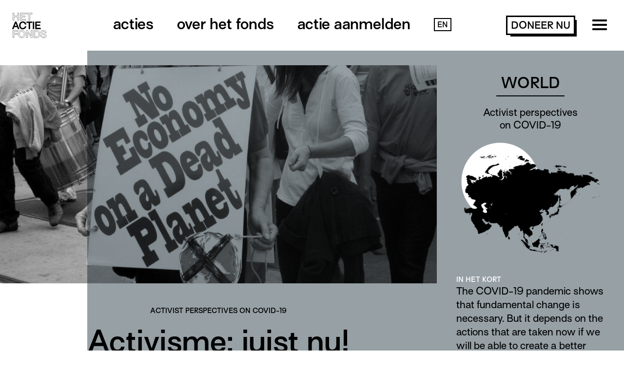

--- FILE ---
content_type: text/html; charset=UTF-8
request_url: https://hetactiefonds.nl/activisme-juist-nu-statement-over-de-corona-crisis/
body_size: 12240
content:
<!-- new -->
<!DOCTYPE html>
<html lang="nl-NL" class="no-js">

<head>
    <meta charset="UTF-8">
    <meta name="viewport" content="width=device-width">
    <link rel="profile" href="http://gmpg.org/xfn/11">
    <link rel="pingback" href="https://hetactiefonds.nl/xmlrpc.php">
    <link rel="shortcut icon" href="/favicon.ico" type="image/x-icon">
    <link rel="icon" href="/favicon.ico" type="image/x-icon">

    <script>
        /*! modernizr 3.5.0 (Custom Build) | MIT *
         * https://modernizr.com/download/?-svg-setclasses !*/
        ! function(e, n, s) {
            function o(e, n) {
                return typeof e === n
            }

            function a() {
                var e, n, s, a, t, f, r;
                for (var c in l)
                    if (l.hasOwnProperty(c)) {
                        if (e = [], n = l[c], n.name && (e.push(n.name.toLowerCase()), n.options && n.options.aliases && n.options.aliases.length))
                            for (s = 0; s < n.options.aliases.length; s++) e.push(n.options.aliases[s].toLowerCase());
                        for (a = o(n.fn, "function") ? n.fn() : n.fn, t = 0; t < e.length; t++) f = e[t], r = f.split("."), 1 === r.length ? Modernizr[r[0]] = a : (!Modernizr[r[0]] || Modernizr[r[0]] instanceof Boolean || (Modernizr[r[0]] = new Boolean(Modernizr[r[0]])), Modernizr[r[0]][r[1]] = a), i.push((a ? "" : "no-") + r.join("-"))
                    }
            }

            function t(e) {
                var n = r.className,
                    s = Modernizr._config.classPrefix || "";
                if (c && (n = n.baseVal), Modernizr._config.enableJSClass) {
                    var o = new RegExp("(^|\\s)" + s + "no-js(\\s|$)");
                    n = n.replace(o, "$1" + s + "js$2")
                }
                Modernizr._config.enableClasses && (n += " " + s + e.join(" " + s), c ? r.className.baseVal = n : r.className = n)
            }
            var i = [],
                l = [],
                f = {
                    _version: "3.5.0",
                    _config: {
                        classPrefix: "",
                        enableClasses: !0,
                        enableJSClass: !0,
                        usePrefixes: !0
                    },
                    _q: [],
                    on: function(e, n) {
                        var s = this;
                        setTimeout(function() {
                            n(s[e])
                        }, 0)
                    },
                    addTest: function(e, n, s) {
                        l.push({
                            name: e,
                            fn: n,
                            options: s
                        })
                    },
                    addAsyncTest: function(e) {
                        l.push({
                            name: null,
                            fn: e
                        })
                    }
                },
                Modernizr = function() {};
            Modernizr.prototype = f, Modernizr = new Modernizr, Modernizr.addTest("svg", !!n.createElementNS && !!n.createElementNS("http://www.w3.org/2000/svg", "svg").createSVGRect);
            var r = n.documentElement,
                c = "svg" === r.nodeName.toLowerCase();
            a(), t(i), delete f.addTest, delete f.addAsyncTest;
            for (var u = 0; u < Modernizr._q.length; u++) Modernizr._q[u]();
            e.Modernizr = Modernizr
        }(window, document);
    </script>

    <script>
        var site_settings = {
            path: 'https://hetactiefonds.nl/wp-content/themes/actiefonds',
            captions: {
                busy: 'Bezig met versturen...'
            },
            aanmeldTexts: [{"vertaling":"actie aanmelden","taalcode":"https:\/\/hetactiefonds.nl\/aanvraag\/"},{"vertaling":"submit application","taalcode":""},{"vertaling":"enviar solicitud","taalcode":"https:\/\/hetactiefonds.nl\/espanol\/"},{"vertaling":"soumettre une demande","taalcode":"https:\/\/hetactiefonds.nl\/francais\/"},{"vertaling":"\u043e\u0441\u0442\u0430\u0432\u0438\u0442\u044c \u0437\u0430\u044f\u0432\u043a\u0443","taalcode":"https:\/\/hetactiefonds.nl\/pyccknn\/"},{"vertaling":"\u0627\u0633\u062a\u0645\u0627\u0631\u0629 \u0627\u0644\u0637\u0644\u0628","taalcode":"https:\/\/hetactiefonds.nl\/arab\/"}],
            speed: 10000
        };
    </script>


    <meta name='robots' content='index, follow, max-image-preview:large, max-snippet:-1, max-video-preview:-1' />
	<style>img:is([sizes="auto" i], [sizes^="auto," i]) { contain-intrinsic-size: 3000px 1500px }</style>
	
	<!-- This site is optimized with the Yoast SEO Premium plugin v26.1 (Yoast SEO v26.8) - https://yoast.com/product/yoast-seo-premium-wordpress/ -->
	<title>Activisme: juist nu! Statement over de corona-crisis - Het Actiefonds</title>
	<link rel="canonical" href="https://hetactiefonds.nl/activisme-juist-nu-statement-over-de-corona-crisis/" />
	<meta property="og:locale" content="nl_NL" />
	<meta property="og:type" content="article" />
	<meta property="og:title" content="Activisme: juist nu! Statement over de corona-crisis" />
	<meta property="og:description" content="Please continue here for the English version of this statement. De corona-crisis heeft een enorme impact op het leven, op de economie en op de politiek. Het normale bestaan is opgeschort en veel geplande acties kunnen niet doorgaan. Tegelijkertijd zien we dat veel mensen zich herbezinnen op onze manier van leven. Er ontstaan allerlei initiatieven [&hellip;]" />
	<meta property="og:url" content="https://hetactiefonds.nl/activisme-juist-nu-statement-over-de-corona-crisis/" />
	<meta property="og:site_name" content="Het Actiefonds" />
	<meta property="article:publisher" content="https://www.facebook.com/hetactiefonds/" />
	<meta property="article:published_time" content="2020-03-26T14:36:41+00:00" />
	<meta property="article:modified_time" content="2024-08-08T13:21:01+00:00" />
	<meta property="og:image" content="https://hetactiefonds.nl/wp-content/uploads/2020/03/buckle-up-global-markets-1024x536.jpg" />
	<meta property="og:image:width" content="1024" />
	<meta property="og:image:height" content="536" />
	<meta property="og:image:type" content="image/jpeg" />
	<meta name="author" content="Katja" />
	<meta name="twitter:card" content="summary_large_image" />
	<meta name="twitter:label1" content="Geschreven door" />
	<meta name="twitter:data1" content="Katja" />
	<meta name="twitter:label2" content="Geschatte leestijd" />
	<meta name="twitter:data2" content="3 minuten" />
	<script type="application/ld+json" class="yoast-schema-graph">{"@context":"https://schema.org","@graph":[{"@type":"Article","@id":"https://hetactiefonds.nl/activisme-juist-nu-statement-over-de-corona-crisis/#article","isPartOf":{"@id":"https://hetactiefonds.nl/activisme-juist-nu-statement-over-de-corona-crisis/"},"author":{"name":"Katja","@id":"https://hetactiefonds.nl/#/schema/person/3b3e056a5030cfcb5bbefe378716f96c"},"headline":"Activisme: juist nu! Statement over de corona-crisis","datePublished":"2020-03-26T14:36:41+00:00","dateModified":"2024-08-08T13:21:01+00:00","mainEntityOfPage":{"@id":"https://hetactiefonds.nl/activisme-juist-nu-statement-over-de-corona-crisis/"},"wordCount":535,"publisher":{"@id":"https://hetactiefonds.nl/#organization"},"image":{"@id":"https://hetactiefonds.nl/activisme-juist-nu-statement-over-de-corona-crisis/#primaryimage"},"thumbnailUrl":"https://hetactiefonds.nl/wp-content/uploads/2020/03/buckle-up-global-markets-1024x536.jpg","articleSection":["Update over Het Actiefonds"],"inLanguage":"nl-NL"},{"@type":"WebPage","@id":"https://hetactiefonds.nl/activisme-juist-nu-statement-over-de-corona-crisis/","url":"https://hetactiefonds.nl/activisme-juist-nu-statement-over-de-corona-crisis/","name":"Activisme: juist nu! Statement over de corona-crisis - Het Actiefonds","isPartOf":{"@id":"https://hetactiefonds.nl/#website"},"primaryImageOfPage":{"@id":"https://hetactiefonds.nl/activisme-juist-nu-statement-over-de-corona-crisis/#primaryimage"},"image":{"@id":"https://hetactiefonds.nl/activisme-juist-nu-statement-over-de-corona-crisis/#primaryimage"},"thumbnailUrl":"https://hetactiefonds.nl/wp-content/uploads/2020/03/buckle-up-global-markets-1024x536.jpg","datePublished":"2020-03-26T14:36:41+00:00","dateModified":"2024-08-08T13:21:01+00:00","breadcrumb":{"@id":"https://hetactiefonds.nl/activisme-juist-nu-statement-over-de-corona-crisis/#breadcrumb"},"inLanguage":"nl-NL","potentialAction":[{"@type":"ReadAction","target":["https://hetactiefonds.nl/activisme-juist-nu-statement-over-de-corona-crisis/"]}]},{"@type":"ImageObject","inLanguage":"nl-NL","@id":"https://hetactiefonds.nl/activisme-juist-nu-statement-over-de-corona-crisis/#primaryimage","url":"https://hetactiefonds.nl/wp-content/uploads/2020/03/buckle-up-global-markets-1024x536.jpg","contentUrl":"https://hetactiefonds.nl/wp-content/uploads/2020/03/buckle-up-global-markets-1024x536.jpg","width":1024,"height":536},{"@type":"BreadcrumbList","@id":"https://hetactiefonds.nl/activisme-juist-nu-statement-over-de-corona-crisis/#breadcrumb","itemListElement":[{"@type":"ListItem","position":1,"name":"Home","item":"https://hetactiefonds.nl/"},{"@type":"ListItem","position":2,"name":"Updates","item":"https://hetactiefonds.nl/updates/"},{"@type":"ListItem","position":3,"name":"Activisme: juist nu! Statement over de corona-crisis"}]},{"@type":"WebSite","@id":"https://hetactiefonds.nl/#website","url":"https://hetactiefonds.nl/","name":"Het Actiefonds","description":"Voor verandering","publisher":{"@id":"https://hetactiefonds.nl/#organization"},"potentialAction":[{"@type":"SearchAction","target":{"@type":"EntryPoint","urlTemplate":"https://hetactiefonds.nl/?s={search_term_string}"},"query-input":{"@type":"PropertyValueSpecification","valueRequired":true,"valueName":"search_term_string"}}],"inLanguage":"nl-NL"},{"@type":"Organization","@id":"https://hetactiefonds.nl/#organization","name":"Het Actiefonds","url":"https://hetactiefonds.nl/","logo":{"@type":"ImageObject","inLanguage":"nl-NL","@id":"https://hetactiefonds.nl/#/schema/logo/image/","url":"https://hetactiefonds.nl/wp-content/uploads/2024/09/Het-Actiefonds-Red-left.jpg","contentUrl":"https://hetactiefonds.nl/wp-content/uploads/2024/09/Het-Actiefonds-Red-left.jpg","width":511,"height":510,"caption":"Het Actiefonds"},"image":{"@id":"https://hetactiefonds.nl/#/schema/logo/image/"},"sameAs":["https://www.facebook.com/hetactiefonds/","https://www.instagram.com/hetactiefonds/","https://bsky.app/profile/hetactiefonds.bsky.social","https://mastodon.social/@hetactiefonds"]},{"@type":"Person","@id":"https://hetactiefonds.nl/#/schema/person/3b3e056a5030cfcb5bbefe378716f96c","name":"Katja","image":{"@type":"ImageObject","inLanguage":"nl-NL","@id":"https://hetactiefonds.nl/#/schema/person/image/","url":"https://secure.gravatar.com/avatar/c5cdd6bb3ee1649f28acdc4954e47dd7?s=96&d=mm&r=g","contentUrl":"https://secure.gravatar.com/avatar/c5cdd6bb3ee1649f28acdc4954e47dd7?s=96&d=mm&r=g","caption":"Katja"},"url":"https://hetactiefonds.nl/author/actiefonds-katja/"}]}</script>
	<!-- / Yoast SEO Premium plugin. -->


<link rel="alternate" type="application/rss+xml" title="Het Actiefonds &raquo; feed" href="https://hetactiefonds.nl/feed/" />
<link rel="alternate" type="application/rss+xml" title="Het Actiefonds &raquo; reacties feed" href="https://hetactiefonds.nl/comments/feed/" />
<link rel="alternate" type="application/rss+xml" title="Het Actiefonds &raquo; Activisme: juist nu! Statement over de corona-crisis reacties feed" href="https://hetactiefonds.nl/activisme-juist-nu-statement-over-de-corona-crisis/feed/" />
<script type="text/javascript">
/* <![CDATA[ */
window._wpemojiSettings = {"baseUrl":"https:\/\/s.w.org\/images\/core\/emoji\/15.0.3\/72x72\/","ext":".png","svgUrl":"https:\/\/s.w.org\/images\/core\/emoji\/15.0.3\/svg\/","svgExt":".svg","source":{"concatemoji":"https:\/\/hetactiefonds.nl\/wp-includes\/js\/wp-emoji-release.min.js?ver=6.7.4"}};
/*! This file is auto-generated */
!function(i,n){var o,s,e;function c(e){try{var t={supportTests:e,timestamp:(new Date).valueOf()};sessionStorage.setItem(o,JSON.stringify(t))}catch(e){}}function p(e,t,n){e.clearRect(0,0,e.canvas.width,e.canvas.height),e.fillText(t,0,0);var t=new Uint32Array(e.getImageData(0,0,e.canvas.width,e.canvas.height).data),r=(e.clearRect(0,0,e.canvas.width,e.canvas.height),e.fillText(n,0,0),new Uint32Array(e.getImageData(0,0,e.canvas.width,e.canvas.height).data));return t.every(function(e,t){return e===r[t]})}function u(e,t,n){switch(t){case"flag":return n(e,"\ud83c\udff3\ufe0f\u200d\u26a7\ufe0f","\ud83c\udff3\ufe0f\u200b\u26a7\ufe0f")?!1:!n(e,"\ud83c\uddfa\ud83c\uddf3","\ud83c\uddfa\u200b\ud83c\uddf3")&&!n(e,"\ud83c\udff4\udb40\udc67\udb40\udc62\udb40\udc65\udb40\udc6e\udb40\udc67\udb40\udc7f","\ud83c\udff4\u200b\udb40\udc67\u200b\udb40\udc62\u200b\udb40\udc65\u200b\udb40\udc6e\u200b\udb40\udc67\u200b\udb40\udc7f");case"emoji":return!n(e,"\ud83d\udc26\u200d\u2b1b","\ud83d\udc26\u200b\u2b1b")}return!1}function f(e,t,n){var r="undefined"!=typeof WorkerGlobalScope&&self instanceof WorkerGlobalScope?new OffscreenCanvas(300,150):i.createElement("canvas"),a=r.getContext("2d",{willReadFrequently:!0}),o=(a.textBaseline="top",a.font="600 32px Arial",{});return e.forEach(function(e){o[e]=t(a,e,n)}),o}function t(e){var t=i.createElement("script");t.src=e,t.defer=!0,i.head.appendChild(t)}"undefined"!=typeof Promise&&(o="wpEmojiSettingsSupports",s=["flag","emoji"],n.supports={everything:!0,everythingExceptFlag:!0},e=new Promise(function(e){i.addEventListener("DOMContentLoaded",e,{once:!0})}),new Promise(function(t){var n=function(){try{var e=JSON.parse(sessionStorage.getItem(o));if("object"==typeof e&&"number"==typeof e.timestamp&&(new Date).valueOf()<e.timestamp+604800&&"object"==typeof e.supportTests)return e.supportTests}catch(e){}return null}();if(!n){if("undefined"!=typeof Worker&&"undefined"!=typeof OffscreenCanvas&&"undefined"!=typeof URL&&URL.createObjectURL&&"undefined"!=typeof Blob)try{var e="postMessage("+f.toString()+"("+[JSON.stringify(s),u.toString(),p.toString()].join(",")+"));",r=new Blob([e],{type:"text/javascript"}),a=new Worker(URL.createObjectURL(r),{name:"wpTestEmojiSupports"});return void(a.onmessage=function(e){c(n=e.data),a.terminate(),t(n)})}catch(e){}c(n=f(s,u,p))}t(n)}).then(function(e){for(var t in e)n.supports[t]=e[t],n.supports.everything=n.supports.everything&&n.supports[t],"flag"!==t&&(n.supports.everythingExceptFlag=n.supports.everythingExceptFlag&&n.supports[t]);n.supports.everythingExceptFlag=n.supports.everythingExceptFlag&&!n.supports.flag,n.DOMReady=!1,n.readyCallback=function(){n.DOMReady=!0}}).then(function(){return e}).then(function(){var e;n.supports.everything||(n.readyCallback(),(e=n.source||{}).concatemoji?t(e.concatemoji):e.wpemoji&&e.twemoji&&(t(e.twemoji),t(e.wpemoji)))}))}((window,document),window._wpemojiSettings);
/* ]]> */
</script>
<style id='wp-emoji-styles-inline-css' type='text/css'>

	img.wp-smiley, img.emoji {
		display: inline !important;
		border: none !important;
		box-shadow: none !important;
		height: 1em !important;
		width: 1em !important;
		margin: 0 0.07em !important;
		vertical-align: -0.1em !important;
		background: none !important;
		padding: 0 !important;
	}
</style>
<link rel='stylesheet' id='wp-block-library-css' href='https://hetactiefonds.nl/wp-includes/css/dist/block-library/style.min.css?ver=6.7.4' type='text/css' media='all' />
<style id='classic-theme-styles-inline-css' type='text/css'>
/*! This file is auto-generated */
.wp-block-button__link{color:#fff;background-color:#32373c;border-radius:9999px;box-shadow:none;text-decoration:none;padding:calc(.667em + 2px) calc(1.333em + 2px);font-size:1.125em}.wp-block-file__button{background:#32373c;color:#fff;text-decoration:none}
</style>
<style id='global-styles-inline-css' type='text/css'>
:root{--wp--preset--aspect-ratio--square: 1;--wp--preset--aspect-ratio--4-3: 4/3;--wp--preset--aspect-ratio--3-4: 3/4;--wp--preset--aspect-ratio--3-2: 3/2;--wp--preset--aspect-ratio--2-3: 2/3;--wp--preset--aspect-ratio--16-9: 16/9;--wp--preset--aspect-ratio--9-16: 9/16;--wp--preset--color--black: #000000;--wp--preset--color--cyan-bluish-gray: #abb8c3;--wp--preset--color--white: #ffffff;--wp--preset--color--pale-pink: #f78da7;--wp--preset--color--vivid-red: #cf2e2e;--wp--preset--color--luminous-vivid-orange: #ff6900;--wp--preset--color--luminous-vivid-amber: #fcb900;--wp--preset--color--light-green-cyan: #7bdcb5;--wp--preset--color--vivid-green-cyan: #00d084;--wp--preset--color--pale-cyan-blue: #8ed1fc;--wp--preset--color--vivid-cyan-blue: #0693e3;--wp--preset--color--vivid-purple: #9b51e0;--wp--preset--gradient--vivid-cyan-blue-to-vivid-purple: linear-gradient(135deg,rgba(6,147,227,1) 0%,rgb(155,81,224) 100%);--wp--preset--gradient--light-green-cyan-to-vivid-green-cyan: linear-gradient(135deg,rgb(122,220,180) 0%,rgb(0,208,130) 100%);--wp--preset--gradient--luminous-vivid-amber-to-luminous-vivid-orange: linear-gradient(135deg,rgba(252,185,0,1) 0%,rgba(255,105,0,1) 100%);--wp--preset--gradient--luminous-vivid-orange-to-vivid-red: linear-gradient(135deg,rgba(255,105,0,1) 0%,rgb(207,46,46) 100%);--wp--preset--gradient--very-light-gray-to-cyan-bluish-gray: linear-gradient(135deg,rgb(238,238,238) 0%,rgb(169,184,195) 100%);--wp--preset--gradient--cool-to-warm-spectrum: linear-gradient(135deg,rgb(74,234,220) 0%,rgb(151,120,209) 20%,rgb(207,42,186) 40%,rgb(238,44,130) 60%,rgb(251,105,98) 80%,rgb(254,248,76) 100%);--wp--preset--gradient--blush-light-purple: linear-gradient(135deg,rgb(255,206,236) 0%,rgb(152,150,240) 100%);--wp--preset--gradient--blush-bordeaux: linear-gradient(135deg,rgb(254,205,165) 0%,rgb(254,45,45) 50%,rgb(107,0,62) 100%);--wp--preset--gradient--luminous-dusk: linear-gradient(135deg,rgb(255,203,112) 0%,rgb(199,81,192) 50%,rgb(65,88,208) 100%);--wp--preset--gradient--pale-ocean: linear-gradient(135deg,rgb(255,245,203) 0%,rgb(182,227,212) 50%,rgb(51,167,181) 100%);--wp--preset--gradient--electric-grass: linear-gradient(135deg,rgb(202,248,128) 0%,rgb(113,206,126) 100%);--wp--preset--gradient--midnight: linear-gradient(135deg,rgb(2,3,129) 0%,rgb(40,116,252) 100%);--wp--preset--font-size--small: 13px;--wp--preset--font-size--medium: 20px;--wp--preset--font-size--large: 36px;--wp--preset--font-size--x-large: 42px;--wp--preset--spacing--20: 0.44rem;--wp--preset--spacing--30: 0.67rem;--wp--preset--spacing--40: 1rem;--wp--preset--spacing--50: 1.5rem;--wp--preset--spacing--60: 2.25rem;--wp--preset--spacing--70: 3.38rem;--wp--preset--spacing--80: 5.06rem;--wp--preset--shadow--natural: 6px 6px 9px rgba(0, 0, 0, 0.2);--wp--preset--shadow--deep: 12px 12px 50px rgba(0, 0, 0, 0.4);--wp--preset--shadow--sharp: 6px 6px 0px rgba(0, 0, 0, 0.2);--wp--preset--shadow--outlined: 6px 6px 0px -3px rgba(255, 255, 255, 1), 6px 6px rgba(0, 0, 0, 1);--wp--preset--shadow--crisp: 6px 6px 0px rgba(0, 0, 0, 1);}:where(.is-layout-flex){gap: 0.5em;}:where(.is-layout-grid){gap: 0.5em;}body .is-layout-flex{display: flex;}.is-layout-flex{flex-wrap: wrap;align-items: center;}.is-layout-flex > :is(*, div){margin: 0;}body .is-layout-grid{display: grid;}.is-layout-grid > :is(*, div){margin: 0;}:where(.wp-block-columns.is-layout-flex){gap: 2em;}:where(.wp-block-columns.is-layout-grid){gap: 2em;}:where(.wp-block-post-template.is-layout-flex){gap: 1.25em;}:where(.wp-block-post-template.is-layout-grid){gap: 1.25em;}.has-black-color{color: var(--wp--preset--color--black) !important;}.has-cyan-bluish-gray-color{color: var(--wp--preset--color--cyan-bluish-gray) !important;}.has-white-color{color: var(--wp--preset--color--white) !important;}.has-pale-pink-color{color: var(--wp--preset--color--pale-pink) !important;}.has-vivid-red-color{color: var(--wp--preset--color--vivid-red) !important;}.has-luminous-vivid-orange-color{color: var(--wp--preset--color--luminous-vivid-orange) !important;}.has-luminous-vivid-amber-color{color: var(--wp--preset--color--luminous-vivid-amber) !important;}.has-light-green-cyan-color{color: var(--wp--preset--color--light-green-cyan) !important;}.has-vivid-green-cyan-color{color: var(--wp--preset--color--vivid-green-cyan) !important;}.has-pale-cyan-blue-color{color: var(--wp--preset--color--pale-cyan-blue) !important;}.has-vivid-cyan-blue-color{color: var(--wp--preset--color--vivid-cyan-blue) !important;}.has-vivid-purple-color{color: var(--wp--preset--color--vivid-purple) !important;}.has-black-background-color{background-color: var(--wp--preset--color--black) !important;}.has-cyan-bluish-gray-background-color{background-color: var(--wp--preset--color--cyan-bluish-gray) !important;}.has-white-background-color{background-color: var(--wp--preset--color--white) !important;}.has-pale-pink-background-color{background-color: var(--wp--preset--color--pale-pink) !important;}.has-vivid-red-background-color{background-color: var(--wp--preset--color--vivid-red) !important;}.has-luminous-vivid-orange-background-color{background-color: var(--wp--preset--color--luminous-vivid-orange) !important;}.has-luminous-vivid-amber-background-color{background-color: var(--wp--preset--color--luminous-vivid-amber) !important;}.has-light-green-cyan-background-color{background-color: var(--wp--preset--color--light-green-cyan) !important;}.has-vivid-green-cyan-background-color{background-color: var(--wp--preset--color--vivid-green-cyan) !important;}.has-pale-cyan-blue-background-color{background-color: var(--wp--preset--color--pale-cyan-blue) !important;}.has-vivid-cyan-blue-background-color{background-color: var(--wp--preset--color--vivid-cyan-blue) !important;}.has-vivid-purple-background-color{background-color: var(--wp--preset--color--vivid-purple) !important;}.has-black-border-color{border-color: var(--wp--preset--color--black) !important;}.has-cyan-bluish-gray-border-color{border-color: var(--wp--preset--color--cyan-bluish-gray) !important;}.has-white-border-color{border-color: var(--wp--preset--color--white) !important;}.has-pale-pink-border-color{border-color: var(--wp--preset--color--pale-pink) !important;}.has-vivid-red-border-color{border-color: var(--wp--preset--color--vivid-red) !important;}.has-luminous-vivid-orange-border-color{border-color: var(--wp--preset--color--luminous-vivid-orange) !important;}.has-luminous-vivid-amber-border-color{border-color: var(--wp--preset--color--luminous-vivid-amber) !important;}.has-light-green-cyan-border-color{border-color: var(--wp--preset--color--light-green-cyan) !important;}.has-vivid-green-cyan-border-color{border-color: var(--wp--preset--color--vivid-green-cyan) !important;}.has-pale-cyan-blue-border-color{border-color: var(--wp--preset--color--pale-cyan-blue) !important;}.has-vivid-cyan-blue-border-color{border-color: var(--wp--preset--color--vivid-cyan-blue) !important;}.has-vivid-purple-border-color{border-color: var(--wp--preset--color--vivid-purple) !important;}.has-vivid-cyan-blue-to-vivid-purple-gradient-background{background: var(--wp--preset--gradient--vivid-cyan-blue-to-vivid-purple) !important;}.has-light-green-cyan-to-vivid-green-cyan-gradient-background{background: var(--wp--preset--gradient--light-green-cyan-to-vivid-green-cyan) !important;}.has-luminous-vivid-amber-to-luminous-vivid-orange-gradient-background{background: var(--wp--preset--gradient--luminous-vivid-amber-to-luminous-vivid-orange) !important;}.has-luminous-vivid-orange-to-vivid-red-gradient-background{background: var(--wp--preset--gradient--luminous-vivid-orange-to-vivid-red) !important;}.has-very-light-gray-to-cyan-bluish-gray-gradient-background{background: var(--wp--preset--gradient--very-light-gray-to-cyan-bluish-gray) !important;}.has-cool-to-warm-spectrum-gradient-background{background: var(--wp--preset--gradient--cool-to-warm-spectrum) !important;}.has-blush-light-purple-gradient-background{background: var(--wp--preset--gradient--blush-light-purple) !important;}.has-blush-bordeaux-gradient-background{background: var(--wp--preset--gradient--blush-bordeaux) !important;}.has-luminous-dusk-gradient-background{background: var(--wp--preset--gradient--luminous-dusk) !important;}.has-pale-ocean-gradient-background{background: var(--wp--preset--gradient--pale-ocean) !important;}.has-electric-grass-gradient-background{background: var(--wp--preset--gradient--electric-grass) !important;}.has-midnight-gradient-background{background: var(--wp--preset--gradient--midnight) !important;}.has-small-font-size{font-size: var(--wp--preset--font-size--small) !important;}.has-medium-font-size{font-size: var(--wp--preset--font-size--medium) !important;}.has-large-font-size{font-size: var(--wp--preset--font-size--large) !important;}.has-x-large-font-size{font-size: var(--wp--preset--font-size--x-large) !important;}
:where(.wp-block-post-template.is-layout-flex){gap: 1.25em;}:where(.wp-block-post-template.is-layout-grid){gap: 1.25em;}
:where(.wp-block-columns.is-layout-flex){gap: 2em;}:where(.wp-block-columns.is-layout-grid){gap: 2em;}
:root :where(.wp-block-pullquote){font-size: 1.5em;line-height: 1.6;}
</style>
<link rel='stylesheet' id='stylesheet-css' href='https://hetactiefonds.nl/wp-content/themes/actiefonds/css/stylesheet.css?v=2020&#038;ver=6.7.4' type='text/css' media='all' />
<link rel='stylesheet' id='additional-css' href='https://hetactiefonds.nl/wp-content/themes/actiefonds/css/additional.css?v=202501&#038;ver=6.7.4' type='text/css' media='all' />
<link rel='stylesheet' id='sib-front-css-css' href='https://hetactiefonds.nl/wp-content/plugins/mailin/css/mailin-front.css?ver=6.7.4' type='text/css' media='all' />
<script type="text/javascript" src="https://hetactiefonds.nl/wp-includes/js/jquery/jquery.min.js?ver=3.7.1" id="jquery-core-js"></script>
<script type="text/javascript" src="https://hetactiefonds.nl/wp-includes/js/jquery/jquery-migrate.min.js?ver=3.4.1" id="jquery-migrate-js"></script>
<script type="text/javascript" src="https://hetactiefonds.nl/wp-content/themes/actiefonds/js/plugins.js?v=1804010&amp;ver=6.7.4" id="plugins-js"></script>
<script type="text/javascript" src="https://hetactiefonds.nl/wp-content/themes/actiefonds/js/main.js?v=230831&amp;ver=6.7.4" id="main-js"></script>
<script type="text/javascript" id="sib-front-js-js-extra">
/* <![CDATA[ */
var sibErrMsg = {"invalidMail":"Please fill out valid email address","requiredField":"Please fill out required fields","invalidDateFormat":"Please fill out valid date format","invalidSMSFormat":"Please fill out valid phone number"};
var ajax_sib_front_object = {"ajax_url":"https:\/\/hetactiefonds.nl\/wp-admin\/admin-ajax.php","ajax_nonce":"1952c6897c","flag_url":"https:\/\/hetactiefonds.nl\/wp-content\/plugins\/mailin\/img\/flags\/"};
/* ]]> */
</script>
<script type="text/javascript" src="https://hetactiefonds.nl/wp-content/plugins/mailin/js/mailin-front.js?ver=1768454729" id="sib-front-js-js"></script>
<link rel='shortlink' href='https://hetactiefonds.nl/?p=2594' />
<link rel="alternate" title="oEmbed (JSON)" type="application/json+oembed" href="https://hetactiefonds.nl/wp-json/oembed/1.0/embed?url=https%3A%2F%2Fhetactiefonds.nl%2Factivisme-juist-nu-statement-over-de-corona-crisis%2F" />
<link rel="alternate" title="oEmbed (XML)" type="text/xml+oembed" href="https://hetactiefonds.nl/wp-json/oembed/1.0/embed?url=https%3A%2F%2Fhetactiefonds.nl%2Factivisme-juist-nu-statement-over-de-corona-crisis%2F&#038;format=xml" />
<style type="text/css">.recentcomments a{display:inline !important;padding:0 !important;margin:0 !important;}</style>		<style type="text/css" id="wp-custom-css">
			.menu-right {
	display: flex; 
	align-items: center; 
	gap: 0px;
}
@media (max-width: 767px) {
	.menu-right .button {
		position: absolute;
		right: 90px;
		top: 35px;
	}
}		</style>
		</head>

<body class="post-template-default single single-post postid-2594 single-format-standard">

    <div class="container">

        <header>

            <div class="primary">

                <div class="logo">
                    <a href="https://hetactiefonds.nl"><img src="https://hetactiefonds.nl/wp-content/themes/actiefonds/img/logo.svg" alt="Logo Actiefonds"></a>
                </div>

                <ul id="main-menu" class="main-menu"><li id="menu-item-48" class="menu-item menu-item-type-post_type menu-item-object-page menu-item-has-children menu-item-48"><a href="https://hetactiefonds.nl/acties/">Acties</a>
<ul class="sub-menu">
	<li id="menu-item-5634" class="menu-item menu-item-type-taxonomy menu-item-object-project_theme_new menu-item-5634"><a href="https://hetactiefonds.nl/thema/anti-dictatoriale-regimes/">Anti-dictatoriale regimes</a></li>
	<li id="menu-item-5635" class="menu-item menu-item-type-taxonomy menu-item-object-project_theme_new menu-item-5635"><a href="https://hetactiefonds.nl/thema/antiracisme/">Antiracisme</a></li>
	<li id="menu-item-5636" class="menu-item menu-item-type-taxonomy menu-item-object-project_theme_new menu-item-5636"><a href="https://hetactiefonds.nl/thema/arbeidsrechten/">Arbeids­­rechten</a></li>
	<li id="menu-item-5637" class="menu-item menu-item-type-taxonomy menu-item-object-project_theme_new menu-item-5637"><a href="https://hetactiefonds.nl/thema/burgerrechten/">Burger­rechten</a></li>
	<li id="menu-item-5638" class="menu-item menu-item-type-taxonomy menu-item-object-project_theme_new menu-item-5638"><a href="https://hetactiefonds.nl/thema/dierenrechten/">Dieren­rechten</a></li>
	<li id="menu-item-5639" class="menu-item menu-item-type-taxonomy menu-item-object-project_theme_new menu-item-5639"><a href="https://hetactiefonds.nl/thema/feminisme/">Feminisme</a></li>
	<li id="menu-item-5640" class="menu-item menu-item-type-taxonomy menu-item-object-project_theme_new menu-item-5640"><a href="https://hetactiefonds.nl/thema/klimaat/">Klimaat</a></li>
	<li id="menu-item-5641" class="menu-item menu-item-type-taxonomy menu-item-object-project_theme_new menu-item-5641"><a href="https://hetactiefonds.nl/thema/landrechten-van-oorspronkelijke-bewoners/">Land­rechten van oor­spronke­lijke bewoners</a></li>
	<li id="menu-item-5642" class="menu-item menu-item-type-taxonomy menu-item-object-project_theme_new menu-item-5642"><a href="https://hetactiefonds.nl/thema/lgbtqia-rechten/">LGBTQIA+ rechten</a></li>
	<li id="menu-item-5643" class="menu-item menu-item-type-taxonomy menu-item-object-project_theme_new menu-item-5643"><a href="https://hetactiefonds.nl/thema/migrantenrechten/">Migranten­rechten</a></li>
	<li id="menu-item-5644" class="menu-item menu-item-type-taxonomy menu-item-object-project_theme_new menu-item-5644"><a href="https://hetactiefonds.nl/thema/woonrechten/">Woonrechten</a></li>
</ul>
</li>
<li id="menu-item-47" class="menu-item menu-item-type-post_type menu-item-object-page menu-item-has-children menu-item-47"><a href="https://hetactiefonds.nl/over-het-fonds/">Over het fonds</a>
<ul class="sub-menu">
	<li id="menu-item-5770" class="menu-item menu-item-type-post_type menu-item-object-page menu-item-5770"><a href="https://hetactiefonds.nl/over-het-fonds/">Over het fonds</a></li>
	<li id="menu-item-9794" class="menu-item menu-item-type-post_type menu-item-object-page menu-item-9794"><a href="https://hetactiefonds.nl/hoe-gaan-we-te-werk/">Hoe gaan we te werk?</a></li>
	<li id="menu-item-5769" class="menu-item menu-item-type-post_type menu-item-object-page menu-item-5769"><a href="https://hetactiefonds.nl/geschiedenis/">Geschiedenis</a></li>
	<li id="menu-item-9781" class="menu-item menu-item-type-post_type menu-item-object-page current_page_parent menu-item-9781"><a href="https://hetactiefonds.nl/updates/">Updates</a></li>
	<li id="menu-item-5771" class="menu-item menu-item-type-post_type menu-item-object-page menu-item-5771"><a href="https://hetactiefonds.nl/mensen-achter-het-actiefonds/">Team</a></li>
	<li id="menu-item-5774" class="menu-item menu-item-type-post_type menu-item-object-page menu-item-5774"><a href="https://hetactiefonds.nl/contact/">Contact</a></li>
</ul>
</li>
<li id="menu-item-45" class="aanmeld-animatie menu-item menu-item-type-post_type menu-item-object-page menu-item-has-children menu-item-45"><a href="https://hetactiefonds.nl/aanvraag/">Actie aanmelden</a>
<ul class="sub-menu">
	<li id="menu-item-9616" class="menu-item menu-item-type-post_type menu-item-object-page menu-item-9616"><a href="https://hetactiefonds.nl/aanvraag/">Aanvraagformulier</a></li>
	<li id="menu-item-9615" class="menu-item menu-item-type-post_type menu-item-object-page menu-item-9615"><a href="https://hetactiefonds.nl/spoedaanvraag/">Spoedaanvraag</a></li>
	<li id="menu-item-9623" class="menu-item menu-item-type-post_type menu-item-object-page menu-item-9623"><a href="https://hetactiefonds.nl/criteria-aanvraag/">Criteria aanvraag</a></li>
</ul>
</li>
<li id="menu-item-1721-en" class="lang-item lang-item-452 lang-item-en no-translation lang-item-first menu-item menu-item-type-custom menu-item-object-custom menu-item-1721-en"><a href="https://hetactiefonds.nl/en/homepage/" hreflang="en-US" lang="en-US">EN</a></li>
</ul>
                <div class="menu-right">
                    <a href="https://hetactiefonds.nl/doneer-nu/" class="button">
                        doneer <span>nu</span>                    </a>
                    <div class="menu-toggle" style="margin-top: 5px;">

                        <button class=" hamburger hamburger--collapse" type="button">
                            <span class="hamburger-box">
                                <span class="hamburger-inner"></span>
                            </span>
                        </button>


                    </div>
                </div>


            </div>

            <div class="secondary">
                <ul id="secondary-menu" class="secondary-menu"><li id="menu-item-10611" class="menu-item menu-item-type-post_type menu-item-object-page menu-item-10611"><a href="https://hetactiefonds.nl/doneer-nu/">Word donateur</a></li>
<li id="menu-item-17049" class="menu-item menu-item-type-post_type menu-item-object-page menu-item-17049"><a href="https://hetactiefonds.nl/cadeau/">Geef een actie cadeau!</a></li>
<li id="menu-item-6374" class="menu-item menu-item-type-post_type menu-item-object-page menu-item-6374"><a href="https://hetactiefonds.nl/schenken-met-belastingvoordeel/">Doneren met belastingvoordeel</a></li>
<li id="menu-item-14637" class="menu-item menu-item-type-post_type menu-item-object-page menu-item-14637"><a href="https://hetactiefonds.nl/word-actief/">Word actief</a></li>
<li id="menu-item-6375" class="menu-item menu-item-type-post_type menu-item-object-page menu-item-6375"><a href="https://hetactiefonds.nl/nalaten-aan-het-actiefonds/">Nalaten</a></li>
<li id="menu-item-52" class="menu-item menu-item-type-post_type menu-item-object-page menu-item-52"><a href="https://hetactiefonds.nl/publicaties-en-downloads/">Publicaties en downloads</a></li>
<li id="menu-item-51" class="menu-item menu-item-type-post_type menu-item-object-page menu-item-51"><a href="https://hetactiefonds.nl/anbi/">ANBI</a></li>
<li id="menu-item-8226" class="menu-item menu-item-type-post_type menu-item-object-page menu-item-8226"><a href="https://hetactiefonds.nl/klachten/">Klachten</a></li>
<li id="menu-item-819" class="menu-item menu-item-type-post_type menu-item-object-page menu-item-819"><a href="https://hetactiefonds.nl/privacy-policy/">Privacy policy</a></li>
</ul>                <div class="secondary-menu-columns columns">

                    <div class="column c-25">
                        <h5>Het Actiefonds:</h5>
                        <p>Lombokstraat 40<br />
1094 AL Amsterdam<br />
The Netherlands</p>
                    </div>
                    <div class="column c-25">
                        <h5>Contact:</h5>
                        <p><p>+31 (0)20 6279661<br />
<a href="mailto:info@hetactiefonds.nl">info@hetactiefonds.nl</a></p>
<p><span class="st">NL 46 TRIO 0338622039</span></p>
</p>
                    </div>
                    <div class="column c-15">
                        <h5>Volg ons op:</h5>
                        <ul id="social-menu" class="social-menu"><li id="menu-item-426" class="menu-item menu-item-type-custom menu-item-object-custom menu-item-426"><a href="https://instagram.com/hetactiefonds">Instagram</a></li>
<li id="menu-item-54" class="menu-item menu-item-type-custom menu-item-object-custom menu-item-54"><a target="_blank" href="https://www.facebook.com/hetactiefonds">Facebook</a></li>
<li id="menu-item-10196" class="menu-item menu-item-type-custom menu-item-object-custom menu-item-10196"><a href="https://bsky.app/profile/hetactiefonds.bsky.social">Bluesky</a></li>
<li id="menu-item-56" class="menu-item menu-item-type-custom menu-item-object-custom menu-item-56"><a target="_blank" href="https://www.linkedin.com/company/het-actiefonds/">LinkedIn</a></li>
</ul>                    </div>
                    <div class="column c-35">
                        <h5>Nieuwsbrief:</h5>

                                                <div class="newsletter">

	                    <script type="text/javascript">
                        var onloadSibCallback = function () {
                            jQuery('.g-recaptcha').each(function (index, el) {
                                grecaptcha.render(el, {
                                    'sitekey': jQuery(el).attr('data-sitekey')
                                });
                            });
                        };
                    </script>
					                <script src="https://www.google.com/recaptcha/api.js?onload=onloadSibCallback&render=explicit" async defer></script>
				
			<form id="sib_signup_form_2" method="post" class="sib_signup_form">
				<div class="sib_loader" style="display:none;"><img
							src="https://hetactiefonds.nl/wp-includes/images/spinner.gif" alt="loader"></div>
				<input type="hidden" name="sib_form_action" value="subscribe_form_submit">
				<input type="hidden" name="sib_form_id" value="2">
                <input type="hidden" name="sib_form_alert_notice" value="Vul alstublieft dit veld in">
                <input type="hidden" name="sib_form_invalid_email_notice" value="Uw e-mailadres is ongeldig">
                <input type="hidden" name="sib_security" value="1952c6897c">
				<div class="sib_signup_box_inside_2">
					<div style="/*display:none*/" class="sib_msg_disp">
					</div>
                    					
<p class="sib-email-area">

    <input type="email" class="sib-email-area" placeholder="E-mailadres*" name="email" required="required">
</p>
<p class="sib-NAME-area">
    <input type="text" class="sib-NAME-area" placeholder="Naam" name="NAME">
</p>


<p>
    <button type="submit" class="button black">Inschrijven</button>
</p>

<div id="sib_captcha" class="g-recaptcha" data-sitekey="6LfuKpAqAAAAAKWhhCpjw3TFSr5zEm_HWoNpPrHr"></div>
				</div>
			</form>
			<style>
				form#sib_signup_form_2 p.sib-alert-message {
    padding: 6px 12px;
    margin-bottom: 20px;
    border: 1px solid transparent;
    border-radius: 4px;
    -webkit-box-sizing: border-box;
    -moz-box-sizing: border-box;
    box-sizing: border-box;
}
form#sib_signup_form_2 p.sib-alert-message-error {
    background-color: #f2dede;
    border-color: #ebccd1;
    color: #a94442;
}
form#sib_signup_form_2 p.sib-alert-message-success {
    background-color: #dff0d8;
    border-color: #d6e9c6;
    color: #3c763d;
}
form#sib_signup_form_2 p.sib-alert-message-warning {
    background-color: #fcf8e3;
    border-color: #faebcc;
    color: #8a6d3b;
}
			</style>
			
</div>
                    </div>

                </div>
            </div>

        </header>
	
		

			
			
				<div class="actie-header has-actie">
				
					<div class="image-title ">
						
						<img width="1600" height="800" src="https://hetactiefonds.nl/wp-content/uploads/2020/03/buckle-up-global-markets-1024x536-1600x800.jpg" class="attachment-wide size-wide wp-post-image" alt="" decoding="async" fetchpriority="high" srcset="https://hetactiefonds.nl/wp-content/uploads/2020/03/buckle-up-global-markets-1024x536-1600x800.jpg 1600w, https://hetactiefonds.nl/wp-content/uploads/2020/03/buckle-up-global-markets-1024x536-600x300.jpg 600w" sizes="(max-width: 1600px) 100vw, 1600px" />						
						<div class="titling">
		
							
								<label><a href="https://hetactiefonds.nl/actie/activist-perspectives-on-covid-19/">Activist perspectives on COVID-19</a></label>

							
							<h1>Activisme: juist nu! Statement over de corona-crisis</h1>

						</div>

					</div>
		
					 
						<div class="actie-info">
							
							<div class="location">World</div>
							
							<h2><a href="https://hetactiefonds.nl/actie/activist-perspectives-on-covid-19/">Activist perspectives on COVID-19</a></h2>
							
															<img class="location-map" src="https://hetactiefonds.nl/wp-content/themes/actiefonds/img/location/asia-2.png" border="0" alt="Locatie">
							
							<label>In het kort</label>
							<p>The COVID-19 pandemic shows that fundamental change is necessary. But it depends on the actions that are taken now if we will be able to create a better society. . <a href="https://hetactiefonds.nl/actie/activist-perspectives-on-covid-19/">Meer lezen...</a></p>

							<a href="https://hetactiefonds.nl/doneer-nu/?project=2594" class="button large white-background">doneer <span>nu</span></a>
						</div>

					
				</div>				
		
			

			<div class="content">

				<div class="inner-content">
		
					
					
					<div class="date">Gepubliceerd op 26 maart 2020</div>

					<div class="intro"><p>In deze crisis zet Het Actiefonds alles op alles om activisten en sociale bewegingen over de hele wereld te blijven steunen. Wij vragen jou om ons te blijven helpen in deze moeilijke tijden. We roepen actiegroepen op aan ons te laten weten waaraan zij nu het meest behoefte hebben. Want juist nu is activisme noodzakelijk!</p>
</div>

				</div>
				
			</div>

			<div class="side-label color-black">
				Update			</div>

			<div class="content background-grey">

				<div class="inner-content">

					<p>Please continue here for the <a href="https://hetactiefonds.nl/en/activism-now-more-important-than-ever-statement-concerning-the-corona-crisis/">English version of this statement</a>.</p>
<p>De corona-crisis heeft een enorme impact op het leven, op de economie en op de politiek. Het normale bestaan is opgeschort en veel geplande acties kunnen niet doorgaan. Tegelijkertijd zien we dat veel mensen zich herbezinnen op onze manier van leven. Er ontstaan allerlei initiatieven om elkaar te helpen. We zijn allemaal op elkaar aangewezen: solidariteit is geen luxe maar een basisbehoefte. Voor Het Actiefonds betekent dit een extra aanmoediging om door te gaan met ons werk. De crisis maakt duidelijk dat fundamentele verandering van de maatschappij de enige werkelijke uitweg is. Evenementen worden afgelast en demonstraties kunnen niet doorgaan, maar toch is dit het moment om aan die verandering te werken. We zullen hier kort uitleggen waarom.</p>
<p>1. De corona-pandemie is een natuurramp. De mens is dan ook niet het virus. Tegelijkertijd is de intensiteit van deze ziekte-uitbraak ondenkbaar zonder het geglobaliseerde kapitalisme waar we in leven. Dat systeem ondermijnt onze gezondheid en maakt ons bestaan extreem kwetsbaar voor economische crises. We moeten nu, en als de crisis voorbij is, mensenlevens weer boven economisch profijt gaan stellen.</p>
<p>2. De klimaatcrisis is de grote versie van de huidige crisis. Ziektekiemen verspreiden zich onder meer door de vernietiging van biodiversiteit. In veel delen van de wereld veroorzaken de gevolgen van de klimaatverandering al slachtoffers. In het rijke Westen merken we nu dat wij ook niet onkwetsbaar zijn. Om te voorkomen dat deze toestand zich verergert is urgente klimaatactie cruciaal.</p>
<p>3. Om de pandemie het hoofd te bieden hebben staten over de hele wereld veel macht naar zich toe getrokken. Uitzonderlijke maatregelen nemen was nodig, maar het moet niet permanent worden. Autoritaire leiders buiten de noodtoestand uit door persoonlijke vrijheden, democratische rechten en politiek verzet op te heffen. Als we niet voor onze rechten en die van onze medemens blijven opkomen, verliezen we door deze crisis meer dan onze gezondheid.</p>
<p>4. Rijke landen hebben de gezondheidszorg en de financiële middelen die noodzakelijk zijn om levens te redden. In de Global South is dit niet het geval. De wereldwijde ongelijkheid tussen rijk en arm wordt daarmee een kwestie van leven en dood. Voor vluchtelingen in Europa geldt dit nu al: ze worden aan hun lot overgelaten. Voor arme mensen buiten Europa dreigt hetzelfde te gebeuren op enorme schaal. Om levens te redden hebben we behoefte aan internationale solidariteit.</p>
<p>Over de hele wereld strijden activisten en sociale bewegingen voor fundamentele verandering. Zij weten dat dit systeem niet werkt, en dat we moeten werken aan een wereld waarin menselijkheid en solidariteit werkelijk kunnen bestaan. Dat is nu belangrijker dan ooit. Het Actiefonds gaat daarom door met het steunen van al die mensen die zich voor verandering inzetten, en zal samen met hen onderzoeken hoe we het beste kunnen helpen in deze tijden van crisis. We roepen actiegroepen op aan ons te laten weten waaraan ze nu behoefte hebben. Wij vragen jullie ons te blijven steunen in deze moeilijke tijden en samen met ons en activisten wereldwijd aan een betere wereld te werken.</p>
<p>Zoals altijd blijven we jullie op de hoogte houden van ons werk, maar voor nu willen we benadrukken: <strong><em>stay safe and stay healthy!</em></strong></p>
<p>&nbsp;</p>

				</div>

			</div>

		
	
		    		
		    		
						
							
					<section class="donate">
		
						<div class="side-image" style="background-image: url(https://hetactiefonds.nl/wp-content/uploads/2021/02/Uganda_IPPF_102_Uganda_SAAF_54747.jpg)">
							<label><a href="https://hetactiefonds.nl/actie/oegandese-activisten-strijden-tegen-conservatieve-anti-abortuswet/">ACTIE • Oegandese activisten strijden tegen conservatieve anti-abortuswet</a></label>
						</div>
		
						<div class="side-text">
		
							<p>Help Het Actiefonds met 10 euro per maand en steun daarmee acties wereldwijd.</p>
		
							<a href="https://hetactiefonds.nl/doneer-nu/" class="button large">doneer <span>nu</span></a>
		
						</div>
		
					</section>
		
						
					
			<div class="donate-mobile">
				<a href="https://hetactiefonds.nl/doneer-nu/" class="button large">doneer <span>nu</span></a>
			</div>
			
		</div>

		<footer>

			<div class="columns">
				<div class="column c-25">
					<div class="logo">
						<img src="https://hetactiefonds.nl/wp-content/themes/actiefonds/img/logo_wit.svg" alt="Logo Actiefonds">
					</div>
				</div>
				<div class="column c-25">
					<ul id="footer-1" class="footer-1"><li id="menu-item-60" class="menu-item menu-item-type-custom menu-item-object-custom menu-item-home menu-item-60"><a href="https://hetactiefonds.nl/">Home</a></li>
<li id="menu-item-62" class="menu-item menu-item-type-post_type menu-item-object-page menu-item-62"><a href="https://hetactiefonds.nl/acties/">Acties</a></li>
<li id="menu-item-61" class="menu-item menu-item-type-post_type menu-item-object-page menu-item-61"><a href="https://hetactiefonds.nl/aanvraag/">Actie aanmelden</a></li>
<li id="menu-item-64" class="menu-item menu-item-type-post_type menu-item-object-page menu-item-64"><a href="https://hetactiefonds.nl/over-het-fonds/">Over het fonds</a></li>
<li id="menu-item-14635" class="menu-item menu-item-type-post_type menu-item-object-page menu-item-14635"><a href="https://hetactiefonds.nl/hoe-gaan-we-te-werk/">Hoe gaan we te werk?</a></li>
<li id="menu-item-10610" class="menu-item menu-item-type-post_type menu-item-object-page current_page_parent menu-item-10610"><a href="https://hetactiefonds.nl/updates/">Updates</a></li>
<li id="menu-item-6439" class="menu-item menu-item-type-post_type menu-item-object-page menu-item-6439"><a href="https://hetactiefonds.nl/mensen-achter-het-actiefonds/">Team</a></li>
<li id="menu-item-6438" class="menu-item menu-item-type-post_type menu-item-object-page menu-item-6438"><a href="https://hetactiefonds.nl/contact/">Contact</a></li>
<li id="menu-item-10612" class="menu-item menu-item-type-post_type menu-item-object-page menu-item-10612"><a href="https://hetactiefonds.nl/vacatures/">Vacatures</a></li>
</ul>				</div>
				<div class="column c-25">
					<ul id="footer-2" class="footer-2"><li class="menu-item menu-item-type-post_type menu-item-object-page menu-item-10611"><a href="https://hetactiefonds.nl/doneer-nu/">Word donateur</a></li>
<li class="menu-item menu-item-type-post_type menu-item-object-page menu-item-17049"><a href="https://hetactiefonds.nl/cadeau/">Geef een actie cadeau!</a></li>
<li class="menu-item menu-item-type-post_type menu-item-object-page menu-item-6374"><a href="https://hetactiefonds.nl/schenken-met-belastingvoordeel/">Doneren met belastingvoordeel</a></li>
<li class="menu-item menu-item-type-post_type menu-item-object-page menu-item-14637"><a href="https://hetactiefonds.nl/word-actief/">Word actief</a></li>
<li class="menu-item menu-item-type-post_type menu-item-object-page menu-item-6375"><a href="https://hetactiefonds.nl/nalaten-aan-het-actiefonds/">Nalaten</a></li>
<li class="menu-item menu-item-type-post_type menu-item-object-page menu-item-52"><a href="https://hetactiefonds.nl/publicaties-en-downloads/">Publicaties en downloads</a></li>
<li class="menu-item menu-item-type-post_type menu-item-object-page menu-item-51"><a href="https://hetactiefonds.nl/anbi/">ANBI</a></li>
<li class="menu-item menu-item-type-post_type menu-item-object-page menu-item-8226"><a href="https://hetactiefonds.nl/klachten/">Klachten</a></li>
<li class="menu-item menu-item-type-post_type menu-item-object-page menu-item-819"><a href="https://hetactiefonds.nl/privacy-policy/">Privacy policy</a></li>
</ul>				</div>
				<div class="column c-25">
					<h5>Nieuwsbrief:</h5>
					
												
					<div class="newsletter">

	                    <script type="text/javascript">
                        var onloadSibCallback = function () {
                            jQuery('.g-recaptcha').each(function (index, el) {
                                grecaptcha.render(el, {
                                    'sitekey': jQuery(el).attr('data-sitekey')
                                });
                            });
                        };
                    </script>
					                <script src="https://www.google.com/recaptcha/api.js?onload=onloadSibCallback&render=explicit" async defer></script>
				
			<form id="sib_signup_form_2" method="post" class="sib_signup_form">
				<div class="sib_loader" style="display:none;"><img
							src="https://hetactiefonds.nl/wp-includes/images/spinner.gif" alt="loader"></div>
				<input type="hidden" name="sib_form_action" value="subscribe_form_submit">
				<input type="hidden" name="sib_form_id" value="2">
                <input type="hidden" name="sib_form_alert_notice" value="Vul alstublieft dit veld in">
                <input type="hidden" name="sib_form_invalid_email_notice" value="Uw e-mailadres is ongeldig">
                <input type="hidden" name="sib_security" value="1952c6897c">
				<div class="sib_signup_box_inside_2">
					<div style="/*display:none*/" class="sib_msg_disp">
					</div>
                    					
<p class="sib-email-area">

    <input type="email" class="sib-email-area" placeholder="E-mailadres*" name="email" required="required">
</p>
<p class="sib-NAME-area">
    <input type="text" class="sib-NAME-area" placeholder="Naam" name="NAME">
</p>


<p>
    <button type="submit" class="button black">Inschrijven</button>
</p>

<div id="sib_captcha" class="g-recaptcha" data-sitekey="6LfuKpAqAAAAAKWhhCpjw3TFSr5zEm_HWoNpPrHr"></div>
				</div>
			</form>
			<style>
				form#sib_signup_form_2 p.sib-alert-message {
    padding: 6px 12px;
    margin-bottom: 20px;
    border: 1px solid transparent;
    border-radius: 4px;
    -webkit-box-sizing: border-box;
    -moz-box-sizing: border-box;
    box-sizing: border-box;
}
form#sib_signup_form_2 p.sib-alert-message-error {
    background-color: #f2dede;
    border-color: #ebccd1;
    color: #a94442;
}
form#sib_signup_form_2 p.sib-alert-message-success {
    background-color: #dff0d8;
    border-color: #d6e9c6;
    color: #3c763d;
}
form#sib_signup_form_2 p.sib-alert-message-warning {
    background-color: #fcf8e3;
    border-color: #faebcc;
    color: #8a6d3b;
}
			</style>
			
</div>
												
				</div>
			</div>

			<div class="payoff">
				<div class="layer"></div>
				<div class="base">
					<a href="http://cometa.cc" target="_blank">
						<img src="https://hetactiefonds.nl/wp-content/themes/actiefonds/img/payoff_layer_1.png" alt="payoff">
					</a>
				</div>
			</div>

		</footer>


					<script>
				// Used by Gallery Custom Links to handle tenacious Lightboxes
				//jQuery(document).ready(function () {

					function mgclInit() {
						
						// In jQuery:
						// if (jQuery.fn.off) {
						// 	jQuery('.no-lightbox, .no-lightbox img').off('click'); // jQuery 1.7+
						// }
						// else {
						// 	jQuery('.no-lightbox, .no-lightbox img').unbind('click'); // < jQuery 1.7
						// }

						// 2022/10/24: In Vanilla JS
						var elements = document.querySelectorAll('.no-lightbox, .no-lightbox img');
						for (var i = 0; i < elements.length; i++) {
						 	elements[i].onclick = null;
						}


						// In jQuery:
						//jQuery('a.no-lightbox').click(mgclOnClick);

						// 2022/10/24: In Vanilla JS:
						var elements = document.querySelectorAll('a.no-lightbox');
						for (var i = 0; i < elements.length; i++) {
						 	elements[i].onclick = mgclOnClick;
						}

						// in jQuery:
						// if (jQuery.fn.off) {
						// 	jQuery('a.set-target').off('click'); // jQuery 1.7+
						// }
						// else {
						// 	jQuery('a.set-target').unbind('click'); // < jQuery 1.7
						// }
						// jQuery('a.set-target').click(mgclOnClick);

						// 2022/10/24: In Vanilla JS:
						var elements = document.querySelectorAll('a.set-target');
						for (var i = 0; i < elements.length; i++) {
						 	elements[i].onclick = mgclOnClick;
						}
					}

					function mgclOnClick() {
						if (!this.target || this.target == '' || this.target == '_self')
							window.location = this.href;
						else
							window.open(this.href,this.target);
						return false;
					}

					// From WP Gallery Custom Links
					// Reduce the number of  conflicting lightboxes
					function mgclAddLoadEvent(func) {
						var oldOnload = window.onload;
						if (typeof window.onload != 'function') {
							window.onload = func;
						} else {
							window.onload = function() {
								oldOnload();
								func();
							}
						}
					}

					mgclAddLoadEvent(mgclInit);
					mgclInit();

				//});
			</script>
		<!-- Matomo -->
<script>
  var _paq = window._paq = window._paq || [];
  /* tracker methods like "setCustomDimension" should be called before "trackPageView" */
  _paq.push(['trackPageView']);
  _paq.push(['enableLinkTracking']);
  (function() {
    var u="https://hetactiefonds1.matomo.cloud/";
    _paq.push(['setTrackerUrl', u+'matomo.php']);
    _paq.push(['setSiteId', '1']);
    var d=document, g=d.createElement('script'), s=d.getElementsByTagName('script')[0];
    g.async=true; g.src='https://cdn.matomo.cloud/hetactiefonds1.matomo.cloud/matomo.js'; s.parentNode.insertBefore(g,s);
  })();
</script>
<!-- End Matomo Code -->
		<script async defer src="https://maps.googleapis.com/maps/api/js?key=AIzaSyDLYokHyLLdQThJ8pCwNWiYJFF7SHtABlY&callback=initMap"></script>
		
		

	</body>

</html>

--- FILE ---
content_type: text/html; charset=utf-8
request_url: https://www.google.com/recaptcha/api2/anchor?ar=1&k=6LfuKpAqAAAAAKWhhCpjw3TFSr5zEm_HWoNpPrHr&co=aHR0cHM6Ly9oZXRhY3RpZWZvbmRzLm5sOjQ0Mw..&hl=en&v=PoyoqOPhxBO7pBk68S4YbpHZ&size=normal&anchor-ms=20000&execute-ms=30000&cb=wvrl83q7ytct
body_size: 50604
content:
<!DOCTYPE HTML><html dir="ltr" lang="en"><head><meta http-equiv="Content-Type" content="text/html; charset=UTF-8">
<meta http-equiv="X-UA-Compatible" content="IE=edge">
<title>reCAPTCHA</title>
<style type="text/css">
/* cyrillic-ext */
@font-face {
  font-family: 'Roboto';
  font-style: normal;
  font-weight: 400;
  font-stretch: 100%;
  src: url(//fonts.gstatic.com/s/roboto/v48/KFO7CnqEu92Fr1ME7kSn66aGLdTylUAMa3GUBHMdazTgWw.woff2) format('woff2');
  unicode-range: U+0460-052F, U+1C80-1C8A, U+20B4, U+2DE0-2DFF, U+A640-A69F, U+FE2E-FE2F;
}
/* cyrillic */
@font-face {
  font-family: 'Roboto';
  font-style: normal;
  font-weight: 400;
  font-stretch: 100%;
  src: url(//fonts.gstatic.com/s/roboto/v48/KFO7CnqEu92Fr1ME7kSn66aGLdTylUAMa3iUBHMdazTgWw.woff2) format('woff2');
  unicode-range: U+0301, U+0400-045F, U+0490-0491, U+04B0-04B1, U+2116;
}
/* greek-ext */
@font-face {
  font-family: 'Roboto';
  font-style: normal;
  font-weight: 400;
  font-stretch: 100%;
  src: url(//fonts.gstatic.com/s/roboto/v48/KFO7CnqEu92Fr1ME7kSn66aGLdTylUAMa3CUBHMdazTgWw.woff2) format('woff2');
  unicode-range: U+1F00-1FFF;
}
/* greek */
@font-face {
  font-family: 'Roboto';
  font-style: normal;
  font-weight: 400;
  font-stretch: 100%;
  src: url(//fonts.gstatic.com/s/roboto/v48/KFO7CnqEu92Fr1ME7kSn66aGLdTylUAMa3-UBHMdazTgWw.woff2) format('woff2');
  unicode-range: U+0370-0377, U+037A-037F, U+0384-038A, U+038C, U+038E-03A1, U+03A3-03FF;
}
/* math */
@font-face {
  font-family: 'Roboto';
  font-style: normal;
  font-weight: 400;
  font-stretch: 100%;
  src: url(//fonts.gstatic.com/s/roboto/v48/KFO7CnqEu92Fr1ME7kSn66aGLdTylUAMawCUBHMdazTgWw.woff2) format('woff2');
  unicode-range: U+0302-0303, U+0305, U+0307-0308, U+0310, U+0312, U+0315, U+031A, U+0326-0327, U+032C, U+032F-0330, U+0332-0333, U+0338, U+033A, U+0346, U+034D, U+0391-03A1, U+03A3-03A9, U+03B1-03C9, U+03D1, U+03D5-03D6, U+03F0-03F1, U+03F4-03F5, U+2016-2017, U+2034-2038, U+203C, U+2040, U+2043, U+2047, U+2050, U+2057, U+205F, U+2070-2071, U+2074-208E, U+2090-209C, U+20D0-20DC, U+20E1, U+20E5-20EF, U+2100-2112, U+2114-2115, U+2117-2121, U+2123-214F, U+2190, U+2192, U+2194-21AE, U+21B0-21E5, U+21F1-21F2, U+21F4-2211, U+2213-2214, U+2216-22FF, U+2308-230B, U+2310, U+2319, U+231C-2321, U+2336-237A, U+237C, U+2395, U+239B-23B7, U+23D0, U+23DC-23E1, U+2474-2475, U+25AF, U+25B3, U+25B7, U+25BD, U+25C1, U+25CA, U+25CC, U+25FB, U+266D-266F, U+27C0-27FF, U+2900-2AFF, U+2B0E-2B11, U+2B30-2B4C, U+2BFE, U+3030, U+FF5B, U+FF5D, U+1D400-1D7FF, U+1EE00-1EEFF;
}
/* symbols */
@font-face {
  font-family: 'Roboto';
  font-style: normal;
  font-weight: 400;
  font-stretch: 100%;
  src: url(//fonts.gstatic.com/s/roboto/v48/KFO7CnqEu92Fr1ME7kSn66aGLdTylUAMaxKUBHMdazTgWw.woff2) format('woff2');
  unicode-range: U+0001-000C, U+000E-001F, U+007F-009F, U+20DD-20E0, U+20E2-20E4, U+2150-218F, U+2190, U+2192, U+2194-2199, U+21AF, U+21E6-21F0, U+21F3, U+2218-2219, U+2299, U+22C4-22C6, U+2300-243F, U+2440-244A, U+2460-24FF, U+25A0-27BF, U+2800-28FF, U+2921-2922, U+2981, U+29BF, U+29EB, U+2B00-2BFF, U+4DC0-4DFF, U+FFF9-FFFB, U+10140-1018E, U+10190-1019C, U+101A0, U+101D0-101FD, U+102E0-102FB, U+10E60-10E7E, U+1D2C0-1D2D3, U+1D2E0-1D37F, U+1F000-1F0FF, U+1F100-1F1AD, U+1F1E6-1F1FF, U+1F30D-1F30F, U+1F315, U+1F31C, U+1F31E, U+1F320-1F32C, U+1F336, U+1F378, U+1F37D, U+1F382, U+1F393-1F39F, U+1F3A7-1F3A8, U+1F3AC-1F3AF, U+1F3C2, U+1F3C4-1F3C6, U+1F3CA-1F3CE, U+1F3D4-1F3E0, U+1F3ED, U+1F3F1-1F3F3, U+1F3F5-1F3F7, U+1F408, U+1F415, U+1F41F, U+1F426, U+1F43F, U+1F441-1F442, U+1F444, U+1F446-1F449, U+1F44C-1F44E, U+1F453, U+1F46A, U+1F47D, U+1F4A3, U+1F4B0, U+1F4B3, U+1F4B9, U+1F4BB, U+1F4BF, U+1F4C8-1F4CB, U+1F4D6, U+1F4DA, U+1F4DF, U+1F4E3-1F4E6, U+1F4EA-1F4ED, U+1F4F7, U+1F4F9-1F4FB, U+1F4FD-1F4FE, U+1F503, U+1F507-1F50B, U+1F50D, U+1F512-1F513, U+1F53E-1F54A, U+1F54F-1F5FA, U+1F610, U+1F650-1F67F, U+1F687, U+1F68D, U+1F691, U+1F694, U+1F698, U+1F6AD, U+1F6B2, U+1F6B9-1F6BA, U+1F6BC, U+1F6C6-1F6CF, U+1F6D3-1F6D7, U+1F6E0-1F6EA, U+1F6F0-1F6F3, U+1F6F7-1F6FC, U+1F700-1F7FF, U+1F800-1F80B, U+1F810-1F847, U+1F850-1F859, U+1F860-1F887, U+1F890-1F8AD, U+1F8B0-1F8BB, U+1F8C0-1F8C1, U+1F900-1F90B, U+1F93B, U+1F946, U+1F984, U+1F996, U+1F9E9, U+1FA00-1FA6F, U+1FA70-1FA7C, U+1FA80-1FA89, U+1FA8F-1FAC6, U+1FACE-1FADC, U+1FADF-1FAE9, U+1FAF0-1FAF8, U+1FB00-1FBFF;
}
/* vietnamese */
@font-face {
  font-family: 'Roboto';
  font-style: normal;
  font-weight: 400;
  font-stretch: 100%;
  src: url(//fonts.gstatic.com/s/roboto/v48/KFO7CnqEu92Fr1ME7kSn66aGLdTylUAMa3OUBHMdazTgWw.woff2) format('woff2');
  unicode-range: U+0102-0103, U+0110-0111, U+0128-0129, U+0168-0169, U+01A0-01A1, U+01AF-01B0, U+0300-0301, U+0303-0304, U+0308-0309, U+0323, U+0329, U+1EA0-1EF9, U+20AB;
}
/* latin-ext */
@font-face {
  font-family: 'Roboto';
  font-style: normal;
  font-weight: 400;
  font-stretch: 100%;
  src: url(//fonts.gstatic.com/s/roboto/v48/KFO7CnqEu92Fr1ME7kSn66aGLdTylUAMa3KUBHMdazTgWw.woff2) format('woff2');
  unicode-range: U+0100-02BA, U+02BD-02C5, U+02C7-02CC, U+02CE-02D7, U+02DD-02FF, U+0304, U+0308, U+0329, U+1D00-1DBF, U+1E00-1E9F, U+1EF2-1EFF, U+2020, U+20A0-20AB, U+20AD-20C0, U+2113, U+2C60-2C7F, U+A720-A7FF;
}
/* latin */
@font-face {
  font-family: 'Roboto';
  font-style: normal;
  font-weight: 400;
  font-stretch: 100%;
  src: url(//fonts.gstatic.com/s/roboto/v48/KFO7CnqEu92Fr1ME7kSn66aGLdTylUAMa3yUBHMdazQ.woff2) format('woff2');
  unicode-range: U+0000-00FF, U+0131, U+0152-0153, U+02BB-02BC, U+02C6, U+02DA, U+02DC, U+0304, U+0308, U+0329, U+2000-206F, U+20AC, U+2122, U+2191, U+2193, U+2212, U+2215, U+FEFF, U+FFFD;
}
/* cyrillic-ext */
@font-face {
  font-family: 'Roboto';
  font-style: normal;
  font-weight: 500;
  font-stretch: 100%;
  src: url(//fonts.gstatic.com/s/roboto/v48/KFO7CnqEu92Fr1ME7kSn66aGLdTylUAMa3GUBHMdazTgWw.woff2) format('woff2');
  unicode-range: U+0460-052F, U+1C80-1C8A, U+20B4, U+2DE0-2DFF, U+A640-A69F, U+FE2E-FE2F;
}
/* cyrillic */
@font-face {
  font-family: 'Roboto';
  font-style: normal;
  font-weight: 500;
  font-stretch: 100%;
  src: url(//fonts.gstatic.com/s/roboto/v48/KFO7CnqEu92Fr1ME7kSn66aGLdTylUAMa3iUBHMdazTgWw.woff2) format('woff2');
  unicode-range: U+0301, U+0400-045F, U+0490-0491, U+04B0-04B1, U+2116;
}
/* greek-ext */
@font-face {
  font-family: 'Roboto';
  font-style: normal;
  font-weight: 500;
  font-stretch: 100%;
  src: url(//fonts.gstatic.com/s/roboto/v48/KFO7CnqEu92Fr1ME7kSn66aGLdTylUAMa3CUBHMdazTgWw.woff2) format('woff2');
  unicode-range: U+1F00-1FFF;
}
/* greek */
@font-face {
  font-family: 'Roboto';
  font-style: normal;
  font-weight: 500;
  font-stretch: 100%;
  src: url(//fonts.gstatic.com/s/roboto/v48/KFO7CnqEu92Fr1ME7kSn66aGLdTylUAMa3-UBHMdazTgWw.woff2) format('woff2');
  unicode-range: U+0370-0377, U+037A-037F, U+0384-038A, U+038C, U+038E-03A1, U+03A3-03FF;
}
/* math */
@font-face {
  font-family: 'Roboto';
  font-style: normal;
  font-weight: 500;
  font-stretch: 100%;
  src: url(//fonts.gstatic.com/s/roboto/v48/KFO7CnqEu92Fr1ME7kSn66aGLdTylUAMawCUBHMdazTgWw.woff2) format('woff2');
  unicode-range: U+0302-0303, U+0305, U+0307-0308, U+0310, U+0312, U+0315, U+031A, U+0326-0327, U+032C, U+032F-0330, U+0332-0333, U+0338, U+033A, U+0346, U+034D, U+0391-03A1, U+03A3-03A9, U+03B1-03C9, U+03D1, U+03D5-03D6, U+03F0-03F1, U+03F4-03F5, U+2016-2017, U+2034-2038, U+203C, U+2040, U+2043, U+2047, U+2050, U+2057, U+205F, U+2070-2071, U+2074-208E, U+2090-209C, U+20D0-20DC, U+20E1, U+20E5-20EF, U+2100-2112, U+2114-2115, U+2117-2121, U+2123-214F, U+2190, U+2192, U+2194-21AE, U+21B0-21E5, U+21F1-21F2, U+21F4-2211, U+2213-2214, U+2216-22FF, U+2308-230B, U+2310, U+2319, U+231C-2321, U+2336-237A, U+237C, U+2395, U+239B-23B7, U+23D0, U+23DC-23E1, U+2474-2475, U+25AF, U+25B3, U+25B7, U+25BD, U+25C1, U+25CA, U+25CC, U+25FB, U+266D-266F, U+27C0-27FF, U+2900-2AFF, U+2B0E-2B11, U+2B30-2B4C, U+2BFE, U+3030, U+FF5B, U+FF5D, U+1D400-1D7FF, U+1EE00-1EEFF;
}
/* symbols */
@font-face {
  font-family: 'Roboto';
  font-style: normal;
  font-weight: 500;
  font-stretch: 100%;
  src: url(//fonts.gstatic.com/s/roboto/v48/KFO7CnqEu92Fr1ME7kSn66aGLdTylUAMaxKUBHMdazTgWw.woff2) format('woff2');
  unicode-range: U+0001-000C, U+000E-001F, U+007F-009F, U+20DD-20E0, U+20E2-20E4, U+2150-218F, U+2190, U+2192, U+2194-2199, U+21AF, U+21E6-21F0, U+21F3, U+2218-2219, U+2299, U+22C4-22C6, U+2300-243F, U+2440-244A, U+2460-24FF, U+25A0-27BF, U+2800-28FF, U+2921-2922, U+2981, U+29BF, U+29EB, U+2B00-2BFF, U+4DC0-4DFF, U+FFF9-FFFB, U+10140-1018E, U+10190-1019C, U+101A0, U+101D0-101FD, U+102E0-102FB, U+10E60-10E7E, U+1D2C0-1D2D3, U+1D2E0-1D37F, U+1F000-1F0FF, U+1F100-1F1AD, U+1F1E6-1F1FF, U+1F30D-1F30F, U+1F315, U+1F31C, U+1F31E, U+1F320-1F32C, U+1F336, U+1F378, U+1F37D, U+1F382, U+1F393-1F39F, U+1F3A7-1F3A8, U+1F3AC-1F3AF, U+1F3C2, U+1F3C4-1F3C6, U+1F3CA-1F3CE, U+1F3D4-1F3E0, U+1F3ED, U+1F3F1-1F3F3, U+1F3F5-1F3F7, U+1F408, U+1F415, U+1F41F, U+1F426, U+1F43F, U+1F441-1F442, U+1F444, U+1F446-1F449, U+1F44C-1F44E, U+1F453, U+1F46A, U+1F47D, U+1F4A3, U+1F4B0, U+1F4B3, U+1F4B9, U+1F4BB, U+1F4BF, U+1F4C8-1F4CB, U+1F4D6, U+1F4DA, U+1F4DF, U+1F4E3-1F4E6, U+1F4EA-1F4ED, U+1F4F7, U+1F4F9-1F4FB, U+1F4FD-1F4FE, U+1F503, U+1F507-1F50B, U+1F50D, U+1F512-1F513, U+1F53E-1F54A, U+1F54F-1F5FA, U+1F610, U+1F650-1F67F, U+1F687, U+1F68D, U+1F691, U+1F694, U+1F698, U+1F6AD, U+1F6B2, U+1F6B9-1F6BA, U+1F6BC, U+1F6C6-1F6CF, U+1F6D3-1F6D7, U+1F6E0-1F6EA, U+1F6F0-1F6F3, U+1F6F7-1F6FC, U+1F700-1F7FF, U+1F800-1F80B, U+1F810-1F847, U+1F850-1F859, U+1F860-1F887, U+1F890-1F8AD, U+1F8B0-1F8BB, U+1F8C0-1F8C1, U+1F900-1F90B, U+1F93B, U+1F946, U+1F984, U+1F996, U+1F9E9, U+1FA00-1FA6F, U+1FA70-1FA7C, U+1FA80-1FA89, U+1FA8F-1FAC6, U+1FACE-1FADC, U+1FADF-1FAE9, U+1FAF0-1FAF8, U+1FB00-1FBFF;
}
/* vietnamese */
@font-face {
  font-family: 'Roboto';
  font-style: normal;
  font-weight: 500;
  font-stretch: 100%;
  src: url(//fonts.gstatic.com/s/roboto/v48/KFO7CnqEu92Fr1ME7kSn66aGLdTylUAMa3OUBHMdazTgWw.woff2) format('woff2');
  unicode-range: U+0102-0103, U+0110-0111, U+0128-0129, U+0168-0169, U+01A0-01A1, U+01AF-01B0, U+0300-0301, U+0303-0304, U+0308-0309, U+0323, U+0329, U+1EA0-1EF9, U+20AB;
}
/* latin-ext */
@font-face {
  font-family: 'Roboto';
  font-style: normal;
  font-weight: 500;
  font-stretch: 100%;
  src: url(//fonts.gstatic.com/s/roboto/v48/KFO7CnqEu92Fr1ME7kSn66aGLdTylUAMa3KUBHMdazTgWw.woff2) format('woff2');
  unicode-range: U+0100-02BA, U+02BD-02C5, U+02C7-02CC, U+02CE-02D7, U+02DD-02FF, U+0304, U+0308, U+0329, U+1D00-1DBF, U+1E00-1E9F, U+1EF2-1EFF, U+2020, U+20A0-20AB, U+20AD-20C0, U+2113, U+2C60-2C7F, U+A720-A7FF;
}
/* latin */
@font-face {
  font-family: 'Roboto';
  font-style: normal;
  font-weight: 500;
  font-stretch: 100%;
  src: url(//fonts.gstatic.com/s/roboto/v48/KFO7CnqEu92Fr1ME7kSn66aGLdTylUAMa3yUBHMdazQ.woff2) format('woff2');
  unicode-range: U+0000-00FF, U+0131, U+0152-0153, U+02BB-02BC, U+02C6, U+02DA, U+02DC, U+0304, U+0308, U+0329, U+2000-206F, U+20AC, U+2122, U+2191, U+2193, U+2212, U+2215, U+FEFF, U+FFFD;
}
/* cyrillic-ext */
@font-face {
  font-family: 'Roboto';
  font-style: normal;
  font-weight: 900;
  font-stretch: 100%;
  src: url(//fonts.gstatic.com/s/roboto/v48/KFO7CnqEu92Fr1ME7kSn66aGLdTylUAMa3GUBHMdazTgWw.woff2) format('woff2');
  unicode-range: U+0460-052F, U+1C80-1C8A, U+20B4, U+2DE0-2DFF, U+A640-A69F, U+FE2E-FE2F;
}
/* cyrillic */
@font-face {
  font-family: 'Roboto';
  font-style: normal;
  font-weight: 900;
  font-stretch: 100%;
  src: url(//fonts.gstatic.com/s/roboto/v48/KFO7CnqEu92Fr1ME7kSn66aGLdTylUAMa3iUBHMdazTgWw.woff2) format('woff2');
  unicode-range: U+0301, U+0400-045F, U+0490-0491, U+04B0-04B1, U+2116;
}
/* greek-ext */
@font-face {
  font-family: 'Roboto';
  font-style: normal;
  font-weight: 900;
  font-stretch: 100%;
  src: url(//fonts.gstatic.com/s/roboto/v48/KFO7CnqEu92Fr1ME7kSn66aGLdTylUAMa3CUBHMdazTgWw.woff2) format('woff2');
  unicode-range: U+1F00-1FFF;
}
/* greek */
@font-face {
  font-family: 'Roboto';
  font-style: normal;
  font-weight: 900;
  font-stretch: 100%;
  src: url(//fonts.gstatic.com/s/roboto/v48/KFO7CnqEu92Fr1ME7kSn66aGLdTylUAMa3-UBHMdazTgWw.woff2) format('woff2');
  unicode-range: U+0370-0377, U+037A-037F, U+0384-038A, U+038C, U+038E-03A1, U+03A3-03FF;
}
/* math */
@font-face {
  font-family: 'Roboto';
  font-style: normal;
  font-weight: 900;
  font-stretch: 100%;
  src: url(//fonts.gstatic.com/s/roboto/v48/KFO7CnqEu92Fr1ME7kSn66aGLdTylUAMawCUBHMdazTgWw.woff2) format('woff2');
  unicode-range: U+0302-0303, U+0305, U+0307-0308, U+0310, U+0312, U+0315, U+031A, U+0326-0327, U+032C, U+032F-0330, U+0332-0333, U+0338, U+033A, U+0346, U+034D, U+0391-03A1, U+03A3-03A9, U+03B1-03C9, U+03D1, U+03D5-03D6, U+03F0-03F1, U+03F4-03F5, U+2016-2017, U+2034-2038, U+203C, U+2040, U+2043, U+2047, U+2050, U+2057, U+205F, U+2070-2071, U+2074-208E, U+2090-209C, U+20D0-20DC, U+20E1, U+20E5-20EF, U+2100-2112, U+2114-2115, U+2117-2121, U+2123-214F, U+2190, U+2192, U+2194-21AE, U+21B0-21E5, U+21F1-21F2, U+21F4-2211, U+2213-2214, U+2216-22FF, U+2308-230B, U+2310, U+2319, U+231C-2321, U+2336-237A, U+237C, U+2395, U+239B-23B7, U+23D0, U+23DC-23E1, U+2474-2475, U+25AF, U+25B3, U+25B7, U+25BD, U+25C1, U+25CA, U+25CC, U+25FB, U+266D-266F, U+27C0-27FF, U+2900-2AFF, U+2B0E-2B11, U+2B30-2B4C, U+2BFE, U+3030, U+FF5B, U+FF5D, U+1D400-1D7FF, U+1EE00-1EEFF;
}
/* symbols */
@font-face {
  font-family: 'Roboto';
  font-style: normal;
  font-weight: 900;
  font-stretch: 100%;
  src: url(//fonts.gstatic.com/s/roboto/v48/KFO7CnqEu92Fr1ME7kSn66aGLdTylUAMaxKUBHMdazTgWw.woff2) format('woff2');
  unicode-range: U+0001-000C, U+000E-001F, U+007F-009F, U+20DD-20E0, U+20E2-20E4, U+2150-218F, U+2190, U+2192, U+2194-2199, U+21AF, U+21E6-21F0, U+21F3, U+2218-2219, U+2299, U+22C4-22C6, U+2300-243F, U+2440-244A, U+2460-24FF, U+25A0-27BF, U+2800-28FF, U+2921-2922, U+2981, U+29BF, U+29EB, U+2B00-2BFF, U+4DC0-4DFF, U+FFF9-FFFB, U+10140-1018E, U+10190-1019C, U+101A0, U+101D0-101FD, U+102E0-102FB, U+10E60-10E7E, U+1D2C0-1D2D3, U+1D2E0-1D37F, U+1F000-1F0FF, U+1F100-1F1AD, U+1F1E6-1F1FF, U+1F30D-1F30F, U+1F315, U+1F31C, U+1F31E, U+1F320-1F32C, U+1F336, U+1F378, U+1F37D, U+1F382, U+1F393-1F39F, U+1F3A7-1F3A8, U+1F3AC-1F3AF, U+1F3C2, U+1F3C4-1F3C6, U+1F3CA-1F3CE, U+1F3D4-1F3E0, U+1F3ED, U+1F3F1-1F3F3, U+1F3F5-1F3F7, U+1F408, U+1F415, U+1F41F, U+1F426, U+1F43F, U+1F441-1F442, U+1F444, U+1F446-1F449, U+1F44C-1F44E, U+1F453, U+1F46A, U+1F47D, U+1F4A3, U+1F4B0, U+1F4B3, U+1F4B9, U+1F4BB, U+1F4BF, U+1F4C8-1F4CB, U+1F4D6, U+1F4DA, U+1F4DF, U+1F4E3-1F4E6, U+1F4EA-1F4ED, U+1F4F7, U+1F4F9-1F4FB, U+1F4FD-1F4FE, U+1F503, U+1F507-1F50B, U+1F50D, U+1F512-1F513, U+1F53E-1F54A, U+1F54F-1F5FA, U+1F610, U+1F650-1F67F, U+1F687, U+1F68D, U+1F691, U+1F694, U+1F698, U+1F6AD, U+1F6B2, U+1F6B9-1F6BA, U+1F6BC, U+1F6C6-1F6CF, U+1F6D3-1F6D7, U+1F6E0-1F6EA, U+1F6F0-1F6F3, U+1F6F7-1F6FC, U+1F700-1F7FF, U+1F800-1F80B, U+1F810-1F847, U+1F850-1F859, U+1F860-1F887, U+1F890-1F8AD, U+1F8B0-1F8BB, U+1F8C0-1F8C1, U+1F900-1F90B, U+1F93B, U+1F946, U+1F984, U+1F996, U+1F9E9, U+1FA00-1FA6F, U+1FA70-1FA7C, U+1FA80-1FA89, U+1FA8F-1FAC6, U+1FACE-1FADC, U+1FADF-1FAE9, U+1FAF0-1FAF8, U+1FB00-1FBFF;
}
/* vietnamese */
@font-face {
  font-family: 'Roboto';
  font-style: normal;
  font-weight: 900;
  font-stretch: 100%;
  src: url(//fonts.gstatic.com/s/roboto/v48/KFO7CnqEu92Fr1ME7kSn66aGLdTylUAMa3OUBHMdazTgWw.woff2) format('woff2');
  unicode-range: U+0102-0103, U+0110-0111, U+0128-0129, U+0168-0169, U+01A0-01A1, U+01AF-01B0, U+0300-0301, U+0303-0304, U+0308-0309, U+0323, U+0329, U+1EA0-1EF9, U+20AB;
}
/* latin-ext */
@font-face {
  font-family: 'Roboto';
  font-style: normal;
  font-weight: 900;
  font-stretch: 100%;
  src: url(//fonts.gstatic.com/s/roboto/v48/KFO7CnqEu92Fr1ME7kSn66aGLdTylUAMa3KUBHMdazTgWw.woff2) format('woff2');
  unicode-range: U+0100-02BA, U+02BD-02C5, U+02C7-02CC, U+02CE-02D7, U+02DD-02FF, U+0304, U+0308, U+0329, U+1D00-1DBF, U+1E00-1E9F, U+1EF2-1EFF, U+2020, U+20A0-20AB, U+20AD-20C0, U+2113, U+2C60-2C7F, U+A720-A7FF;
}
/* latin */
@font-face {
  font-family: 'Roboto';
  font-style: normal;
  font-weight: 900;
  font-stretch: 100%;
  src: url(//fonts.gstatic.com/s/roboto/v48/KFO7CnqEu92Fr1ME7kSn66aGLdTylUAMa3yUBHMdazQ.woff2) format('woff2');
  unicode-range: U+0000-00FF, U+0131, U+0152-0153, U+02BB-02BC, U+02C6, U+02DA, U+02DC, U+0304, U+0308, U+0329, U+2000-206F, U+20AC, U+2122, U+2191, U+2193, U+2212, U+2215, U+FEFF, U+FFFD;
}

</style>
<link rel="stylesheet" type="text/css" href="https://www.gstatic.com/recaptcha/releases/PoyoqOPhxBO7pBk68S4YbpHZ/styles__ltr.css">
<script nonce="b94h0k4CVTMZ7ofybHwvXA" type="text/javascript">window['__recaptcha_api'] = 'https://www.google.com/recaptcha/api2/';</script>
<script type="text/javascript" src="https://www.gstatic.com/recaptcha/releases/PoyoqOPhxBO7pBk68S4YbpHZ/recaptcha__en.js" nonce="b94h0k4CVTMZ7ofybHwvXA">
      
    </script></head>
<body><div id="rc-anchor-alert" class="rc-anchor-alert"></div>
<input type="hidden" id="recaptcha-token" value="[base64]">
<script type="text/javascript" nonce="b94h0k4CVTMZ7ofybHwvXA">
      recaptcha.anchor.Main.init("[\x22ainput\x22,[\x22bgdata\x22,\x22\x22,\[base64]/[base64]/MjU1Ong/[base64]/[base64]/[base64]/[base64]/[base64]/[base64]/[base64]/[base64]/[base64]/[base64]/[base64]/[base64]/[base64]/[base64]/[base64]\\u003d\x22,\[base64]\\u003d\\u003d\x22,\x22woDCgcKCQmtpw6LCik1IwrsDOsOVTRkAQhYqV8K+w5vDlcOawpTCisOqw7RxwoRSbwvDpMKTZHHCjz5nwr97fcK9wpzCj8KLw6DDnsOsw4AfwpUfw7nDvMKbN8KswpPDtUxqQG7CnsOOw65yw4k2wrckwq/CuAQoXhR/AFxDeMO8EcOIcsKdwpvCv8K2Q8OCw5hiwrFnw70FHBvCujIOTwvCgRLCrcKDw4XCom1HUMOpw7nCm8Kwf8O3w6XCnGV4w7DCtEQZw4xsL8K5BWLCvWVGccOoPsKZJ8Kgw60/wrwLbsOsw6zCssOORmHDvMKNw5bCv8KSw6dXwp4dSV0Ywp/DuGgIHMKlVcKvdsOtw6k2ZybCmUJqAWliwrbClcK+w7hBUMKfDi1YLDw6f8OVbDIsNsOFVsOoGkIcX8K7w63CssOqwojCusKhdRjDpsKfwoTClw8nw6pXwovDigXDhErDscO2w4XCn0gfU1R7wotaGjjDvnnCu3l+KW9RDsK6VMKfwpfCskcSLx/CvsK6w5jDiiTDkMKHw4zCsApaw4Z6esOWBA16csOIQMO8w7/[base64]/w57DjcKPw47Ci8OKK8KYRQLCnlDDhcO/wojCp8O1w7DCsMKXA8OAw7k3XkV/NVDDi8OpKcOAwr5Iw6YKw67DnMKOw6crwo7DmcKVZ8OEw4Bhw5MXC8Owdh7Cu3/CllVXw6TChcK5DCvCtVEJPlbCocKKYsOkwodEw6PDhMOJOiRdGcOZNkFWVsOsbkbDoixNw7vCs2dWwp7CihvCjz4FwrQJwqvDpcO2wrbCvhMuUsOOQcKbUCNFUhvDqg7ChMKLwrHDpD1gw7jDk8K8I8K7KcOGfcKdwqnCj1zDvMOaw49Sw6t3wpnCuA/CvjM6L8Oww7fCncKYwpUbbsOnwrjCucOOHQvDoSHDnzzDkXQPaEfDisO/[base64]/ClcKLw5bCrQUdWsO+wpHDuRdTwrLDqDPCnA/DjcKpXMKHaVnCncOOw7bDnVjDmTYBwr1/wp/Dg8K7OMKxTMOnUMOkw6pQw4FAwqsCwoIuw6nDglPDssKJwo/DoMKBw5zDmcONw6V6Eh3DkE9vw5wrH8Ojwp9gesOQZBN4wpxLw4J3woLDs1bDqjPDqGbCq3UQVStyNsKnfQrCp8OpwoxiAsO+LsOpw5zCtErClcOoZ8Orw4QAwqYnJTUrw6dwwoAuEcO5fsOYCVFEwo3DrMOvwo3CosO/OcOAw43DuMOcasKcLmnDmgrDkhnCk1rDtMOGwojDssORw4fCvwloBgQzVsKHw6rChCVwwoh1ZDDDmhrDkcOEwoHCtkfDrVTCv8Kjw77Dn8Ktw5TDgAg8esOeZMKdMQ/DvivDjHnClcOtZi/[base64]/CuAcQwqTDjsKbTcOywopyLMK5wolzIMKdw6QCVcOaJcK4VntPwq7Dr33Dp8OSJcOwwq3CmMOWw5s2w4fClDXDncOMw7vDhUDDuMKewrw2w6fDiQpqw4N+GknDgMKYwr/CugAvZMOobsK0Nz5UP0HDqcK1w4rCj8K+wpBmwo3Cn8O2USFywozCq3jCpMKiw6QmVcKCwpLDqsKZCV/[base64]/GwdXw6/[base64]/EXPDjT0Zw6zCqmHDskQiwqJkbhA1cQtew4JtZx5xwrDDmANKHcOuQMK5KwZQLy/CtcK1wr5Wwr7DsXwVwrLCqywoN8KVU8K1O3vCnlbDl8KKMcKFwp/[base64]/DklcTOxPDvsO8QiHDqMOpwpA6w75nVcOldBFtQMOuQGlTw6UlwqNow4HDlcK2wqEsLD5bwq56PsOgwrTCtFhKWTFlw6xKKXfCtcKUwoZPwrUAwpDCocKBw7k/[base64]/UMOVIMKMw73DisKxEBtow6nCrQ5xwpddJ8KfVMOqwq/[base64]/[base64]/IgJ/XDwxQ8Kowp7Cr8KLw6DCu27DunrDosKFwprDmV56HMKpecK8M1d7dcOTwp4QwqQNQmnDt8OsYhxyd8K+woTCnEVDwrNgGSNjR0DCgk/CjsKjwpTDgcOBNjLDpsKxw6fDr8KtKglALEnCr8KUaFfCtTUswrhYw44BFHTDsMKew6JIFUd4BsKrw7wWCMK8w6ZvNXRZIiLDl3cqRMOnwo1HwojCvV/CjcOBwrlJZsKnfFJocFYMwoTCv8OKfsKywpLDhDFaFjPChThdwrRIw6jDllJmc0t0w5rCq3hBS01mPMOlAcKkw48jwp7ChSTDolkWw6jCnDR0w7jCrCxHEcOtwo4BwpLDj8KSwp/Cn8KQZcKpw6vDlX9cw7p4wpQ4IMKkNMKbwoUGTcOIwpw+wpwGWMOgw70KO2jDv8O+wp95w5wRZMKeEMOKwrjCvsOYRVdbTzrCkSjCui/DnMKRc8OPwrXCncO7NAJcHTzCtyIFCDRcDMKCw4kYwpM/D08eOsOCwq0TdcOQwrV/Y8Oew74kwqrChTHCj1lLEcKZw5HCpcKyw4XCusK/w5rDocOHw7vCq8KgwpVQw5RyU8O9fMKTwpN0w7rCml5MB2pKI8OYCC1TbMKMMibDtRNLbX12wq3CnsO+w77CnsK5RsOEZsOGUSFAwptkwo3DmmE0bsOZSk/DvSnCscKsYzPDuMKkHcKMTz8Xb8O3DcO5EEDDtBd+wq0LwoQMb8OCw7PDhMK+wqPCpMOLw4oIwr58w5XCpU3CksKBwrLCkRzDusOOwpIXXMKBGRnCt8O9NsKXVsKMwpvCnTHCm8K9aMKxPEYuw57DvMKWw5YUMcKQw53DpSHDl8KRO8K2w5pww4DCrcOSwr/Cgg83w6Idw77Dj8OKOsKUw7zCgcOkYMODKipdw5tEwrR7wqfDiTbCicOYKykKw5PCmsKvWw5Iw5bCpMOTwoM/[base64]/CrcOMCcKYcXjCgRjDjcO0Ng/Cnj3DhcK7fsKfBVMnTEhpHSrClcKVw69zw7ZWBVJtw73Dm8OJw4DDocKPwoDClQ0sfsKQNSzDtjNqw6bCssOqSsOmwpnDqQnDjsKLwqF/HMK7wpnDoMOmaSA6QMKiw5rCl18oYmpqw7/DkMK2w6MLYx3DqcK2w7rDpsKVw7bCjxM3wqhgw5LCgzrDisOKWmJFHGdHw7tof8Otw71VfnHDjcKvwofDng0TH8KpBsKSw7glwrtQB8KUNF/DhisZIcOAw49Gwr48X1tIwpUJY33DvSnCicKmw5cQT8K/bBrDvcO0w6DDoBzCicO7woXCvMOpHcKiEBLCgcKyw4jCgRgDfD/Dv2jDjgDDvsK7VAF5WcK1M8OZLVMhAjYZw7NEZj/CpGp1H35DOcKNfCXCi8ObwpjDgC8AK8OSTQHCrBnDnMK6DmZCw4NWN2XDq0w9w6/DmgXDtMKRHwfDssOGw4geEsO/[base64]/[base64]/CGMYw67ChAoUW8OcV8KXZMOKwp0mYMKpw5rDuAhRPhkqBcKmPMKRwqIXGX/Cq0p7E8K+w6DDsgPCiCJBwoHCiB3CnsKkwrXDpiovA2F7TcKFwqdXKsOXwonDvcKLw4TCjRUpw4h1T1JpOMOCw5vCqC8wc8K4wrjClV1oLTrCkSsNS8OyDcOuY0bDmcKkR8K/wosUwrjCiyjDrSJcIwllAHzDt8OaAlLDg8KWHcKSDEdGaMKEw4p/HcKcw7VNwqDChRXCqsOCYk3CqETDqFvDsMKrw5VXeMKPwq3Dn8OaKsOSw7nDr8OWwqd8wo/DocOMFD0vw6zDvGIFei3CgsODf8OTLxxObsKKE8KgZkEzw6JWAmHCmB3DnkPCnsOfF8OJUMKkw4Fnb1Fpw7dBEsOgai4pXS/CmcONw60uNFJywr1nwpTDnCTDpMOUw4nDumoQCRE9elMNw5RHwph3w6IBO8O/W8OscsKdUXoFMT3Ck3EZXMOEQA5qwqnClBN0wobDlk/Cr3rDosK6woHCkMOzC8OyS8KAFHTDnXLCosODwrDDlMK5GRzCoMOwfcKawofDrznDu8K7VsKuMURqXD07EMKmw7bCn3vCnMOzDMOQw4HCuBrDqcOOw4gdw4Qyw4cNZ8KUJB7CtMKIw5/CgMKdw4Ufw7c6OUfCqH85ZcOEw7bCvUDDisOee8Oed8KQw5tSwr3DhSfDvEtBCsKKQ8OELnN+QcKqWcOfw4EREsKJBWTDtsKGwpDDvMKIdk/DmGM2E8KpJVHDscOdw6kPwqtlKzNdZMOgJMKvwrrDv8OBw7bCs8O9w5HCl1/DlsK9w7lEFTzCllfCtMK5bcO7w5vDhmMbw7TDoSoSwpDDjn7DlSYicsOIwooNw4pWw4LCt8Opw7fCsHN4XD/DrcOifHZCZsKOw7o7FWnCtcOCwrnCnwhKw60XZEcAw4MHw7LCocK9wokrwqLCusOEwrdEwqU6w5dhI3fDqRVrPRxCw5UyW3QsO8K2wrvCpR13bFZgwofDrsK6AgYCEGQHwpzCm8Klw5TCrsOEwoIjw5DDqcONwrF4ecKuw5/DicKHworDlVctw7zCpcOdX8O5MsOHw5zDs8OnKMOwYgkvfjjDlxIUw6oBwqbDjVTDpjvCl8Opw5vDuSXDjsOSXjXCpT5qwpUMLMOnD1zDvHzCqm5IH8OEMwXCsSlpw43CizQtw7LCuRLDlVsxw55Te0I8woAZwqFxQS/Dt0xCeMOdw4kMwr/DvcKMNMO8fMKEw5vDl8OCRWVmw7nCkMKPw41rw5HDvFbCqcONw7pfwrhtw5fDisO1w70rTR7Chh8kwr45w6/[base64]/DjMKwwqR/clDCuFTCkUHClsOgH8OBVsO1wo5aJMKYIcKvw7slwrzDoCNSwooBFcO9wqTDv8OPGMOEa8OIOQnCrMK6GMK1w4lywohwYkBCb8KkwpXDvUPCrmzDjUPDjcO4wrFQw7JzwoLCin94F3h7w6NPbhDCkQQ6aBfDmh/CjmcWIiANWQ3DoMKje8OjbsOGwp7CqhjCnsKxJsOow5sPQ8ODSHfCvMKAZjhpaMOKUVDDpsOVAAzCmcKawqzDksKmUcO8KsK7XwJWMGzCisKYMDvDncODw5/CocOmVxHCoRg1VcKMIh7CiMO0w6slHsKRw6tRAsKAFsKpw63DusKlwp3Cv8Oxw5t2T8KHwqkeJCsiwr/Ck8OXJhR/XyVSwqBewpRtecKIVMKfw4lOfsOGwqk8wqUmw5fChD8jw5E6wptJLHUKwrXCsXRQDsOdw59Jw5g/[base64]/[base64]/w4zDgx4bw4cEN8KzJsKOw5nDlB0BwqDCscOjIsKlwodNw7BiwonDviUKHnLCuG7DrsKqw4zCj3rDjFgqLSh5DsOowoV0wp7DqcKZwojDvUvChwgEwrJCSMOmw6bCm8Kow5/Cni03wp18KMKQwqfCucK5fGQjwrgSM8OwVsKBw6s6RwTDgQQxw4XCksKbX2tVa1rCncKWOMOswojDlcKiOsKfw591LsObeXLDl2rDtsKZbMOjw4HCjsKowqFtBg1Xw6NcUQDDgsKxw4VoOCXDgD/CqMOnwqdCXSkjw7bCow0Gw5w5KwnDr8OFw4nCsDFOw4VFwqzCvx/DnyhMw5/DhxrDqcKWw7IaY8Kswo3DuX/CkkfDrcK/wqAGemk+w5UswocTKMOlIsOxwpTCsAbCk0/Cm8KCbAZqb8KjwoDDv8OiwpjDg8KUJC9FHl3DgDXDs8OgWlMKIMKkV8OLwoHDn8OYKsODw6M3SsOPwqVdCMKUw6HDjRQlw5rDsMOAEMO5w7c9wqZCw7vCo8OLR8K/woRtw5PDksOyVEnCim0vwofCncOVGQPCmA7Du8KIXMOTCjLDrMKwbcOBLAQ+woQaLcO6RSZgw5wyVDkfwpsnwp9PVcKQIcOSw5FlQULCs3jCtRsVwprDl8KywrtkVMKiw7bCsynDnyXCjnhwCMKFw5LCvBXCn8OCPcK5EcKUw50fwopkDWNdMnzCrsOfAj/Dj8OYw5PCgMOPGBUvVcKbw5IBwoLChl4GRj12w6cHw4VEelFWRcOVw4FHZmfCtB/CuQsbwq3DrsKpw6cLw47CmQpiw57Dv8K6QsOVTWkRDQsZw7rDkUjDhWdPCBbCpMOOYcKrw5Iqw6xiJsKpwpDDkSXDrTlkw6Brc8OtfsK1w4bDi3xKwrtnVy/Dm8KKw47CgR7DqcOpwrYKwrBJJgzCkVc9LlbCkC/Dp8KWI8OSdMKbwq3Cp8Omw4VPMcODwr9dYEnDlsK/NwzChBlqKhHDmMODwpTDmsOxwqRvw4DCkcKEw7tuw6ZTw7MZw5LCkj9tw4c0wpETw5IQZcKuXMKeNcKbw5Y6RMKVwqNEDMKow7dNw5BRwrg6wqfCl8O4LsK+wrDChhQIwoUuw5UXWCYlw7rDucKQwpvDvz/CocO/IcKUw6k7MsOTwph7Xn7CqsKDwpnCgjjDnsKedMKowpTDuALCucKzwr11wr/DviJyUE9Re8O9wqoEw5DCgcK+dsOmwq/CoMKmwrHCl8OKMnp+P8KXVcKdXAcIJHfCrxNJwpwKdUvDk8K9H8K0VcKYwolYwrHCuGAFw57CjMKeX8OkKCXDj8KmwqRjcAXCiMOzQm15wrM5UsOaw7UTw5PCgxvCqxDCnAXDosK0P8OHwpXDiSPClMKhwq/DlHJRJsKHOsKFw7vDhG3DncOhZMK9w7nCk8KnLnlmwpPCsn7DvAzDu1xuXsK/U01vN8KWw6bCoMOiRVbCvA7DunDCt8Kiw5d4wpd4U8OSw7LCtsO/[base64]/wrrDtkPDnxXCu0LCk3PCsxbDpcK+Hg4Xw7VYw4UqKcKSTMKiOClUFR7CoxvDkFPDrGnDp2TDpsKWwoJ3wpvCpcKxVnjCtjDCmcK8PTXCmW7DrcKqw6kxPcKzO0EWw7PCjl/[base64]/DlMOCw79eKXHCr8OBw4Q1RxXDrMOxZAhqwqIOV05lFsKqw7PCqsK3woJswqwMUgfCl2JQMsKuw4Z2QcKEw5kwwq9zbsK/[base64]/DrcOFZzxgJsK1w5LDqRkqw5zDgcKOK8O0w7/DqMOqw5dFwqXDtsK8am/[base64]/CtyLDmsKRDcOPAGTDkX/[base64]/CjWrCuBbCgDkLSx8wTRovwpXCn8Ozw7gfw6nCqsKxUFrDrcK0cBbCsWPDsAPDp2R8wrkpw7DClChow4jCjztNJXrCuTUuaWDDmjh8w4vCmcOKPMOTwq3DscKZC8K8BMKpw5l4w4FEwpjChhjCjhQUwoTCsAldwpDCkyvDn8OOHcKnYVFMSsOhPhc3wo/CsMOyw5lAS8KCfmrDlh/[base64]/[base64]/[base64]/CvMKpwocYw4vCtU/[base64]/[base64]/CrsOcw4jCtMOkEMKNacOnwpVcf8Opd8OhalHCq8KUw6rDpDnCkMKRw5cWwrvCu8OPwojCrStNwqzDmsOfJ8OWWsOoHsOoAMOiw413wp/CosOswpDCp8Omw73Dh8OzZcKJw5omwpJeHMKRw6UDwqnDpCRQa3oIw4ZdwohvKgYqW8Okwr/CncKlw5HCtCjDjSwJMMO+V8KASMOow53Dm8OBazvDlkF2MRPDk8O0P8OdAXg5W8KsAGzCisKDNsKYw6TDscO0LcKmwrHDvzvDo3XCsAHCrcKOw5DDnsKIYFkSASh/JyzDh8Olw7vDs8OXwr7Dk8OQHcOqCwExX0kHw48/R8OvcUDDl8Kaw5oOw7/CrGMTwq3DssK2w5PCpDTDjsKhw4vDn8OzwqZowpY/BsKRwonCjsKgIsOgLcKowrbCvMOiI1jCpjbDkxnCvsOUw74jBUcdW8OMwqUTDMKswq3DhMOoMzPCq8O3TcKSwr/ClMKIEcKFES9fARLDlcK0ZMKpWh8LwpfCiHoCOsOMTVdxwpTDnMKPbnHCncOvw4dqP8K2a8OpwogRw7dhZsKcw74eMQhnYR5XYV7CjsK1B8KnLEHDksKLNMOFZEYHwoDChMOVWsKYWBfDrsKHw7AsFMK1w5oiw5s/dwtxOcOKUl/CvyzCoMOcD8OXDi3Co8OQwqhtwowRwo7DtcKEwp/Di3IYw6MUwqdmUMKUA8OaaSoQA8KIw47ChytXeSHDvMO6VxBhDMKcTlsdwqhAE3TDlsKKI8Kdej/CplzCtUtZGcOLwpxCfVMUN3LDpMO9EE/CrMKLwqBlAcO8w5DDk8ONEMOvT8OVw5fCmMOAwrHCmktsw7vDicKNTMKyBMKbQcKgfz3Ck2TCscOHH8O/QWUpwqM8woLCqW3Co3YvPsOrNGTCtw8awqBqUF3DiQLDtnDDi0vCq8OnwqvDisK0wpbDoA/CjnvDgsORw7RcGsK1woASw6XClVNSwolaGmvDm1nDg8KQwqQrEGDCrSjDnsKReXXDungBLF07wr8HEMK7w57CocOtZMKbESV/TAU8wr14w7nCpMO8OVtoA8Osw6sVw7YEcWsHI1zDrMKfaCEVMCjDgcOvw47Dv23CpcOZVBlBGyHCqcO5JzbDrsO3worDsB3DsmoEesK3w4Rbw4/Duj4EwofDhHBBFsOhw5tRw41Yw4tbPcKBS8KmPMO2ecKcwoQew7gLw4ALUcO8MMO5L8O5w47CicKmwrDDvhlcwr3DvlsUIMOvUMKBP8KCScOLDDVpQ8KRw6bDl8KnwrHCpMKXJ1pYaMKod3tKw7rDnsKiwrDCjsKAXsOKCi8GUi4Hd35AfcKRVsK/wqvCt8KkwoUKw7rCmMOiw6t7TMO2TsOaccOfw7Arw4TClsOGwpHDrMOuwp0iIBzCuF3DhsKDfVjDpMKww7vDkRDDmWbCpcKjwqt/L8OcUsOfw73DnC7DozM6wqPDscKCEsOAwoHDgsKCw4lGSsObw6zDksO0LsKAwrhYRcKeUD7CkMKUwpLDhGQ+w7fDisOQVn/DoibDtcKRw6o3w4wqA8OSw5h8JMKuSj/ClcKJIjnCiG/DvSNBVMOUS2rCkGLChw7DlnXDhnfDkDgdQcOQR8Kew57Cm8KwwpvDrVjCmWXCjRPCqMK/w7ReKxPDhmHCsRHCmcORK8OUw6UkwrYHXcOAUG8vwp5rUFREwqXCj8O5BcK/BQ3DuGDCtsONwqrCsxFOwp/Dlk3Dv0cKOwrDjTcTfR3Dr8ONDsOCw4Ilw6QawrsvUi95JF3CgcKow4HCkU5/w5bCihHDlw3Dv8KIw5U0bXYifMKQw4XDk8KtE8Opw55iwpgkw6Z7MsKAwrtvw5kxwp9PGcOtGA9xRcKww6gewo/[base64]/[base64]/ChMKbw47CtcKDw5bCosKVwrIBTlMawpPDvFfCsjhnNMKMcMKZwqLCjsOaw6ccwpvCpcKvw7IpaQtnISYPwr9gw6bDtsOhZcOOMTXCjsKtwrvCj8OFBMOZeMOGMsKAUcKOQy/DlCjCpAfDkHzCkMO7HRXCjHLChMKlw4MCwp7Dl0lSwofDtcO/[base64]/b8OQTnrCrsKlw6Q0SMKiai51w7wkwoPCujxxYcK6K2/CtcKlHmzChcOSMAlLwrNow48YOcKVw73CusOzGMKDLnUdw43CgMOEw6Mra8K5woxxwoLDizBWAcO/TzLDpsOXXzLDkFHCi1DCjcKnwpnCnMOuFwTCg8KoPS88w4h/Mwsow5otaTjDnTjCvCkfBcO9ccKww4TCg27DtsOUw6jDqlbDmX/Dq3rChsK5w4tOw4MYHho0I8KWwqnCviXCp8OLwr3CghBrNRt1SjzDmG1WwobDsSlCwoZpLELCncK3w6LChcK6TH/ChRLCncKITMOENWY2wobDtsONwqTCkH4xR8OSFMOFwr3CuGHCoCfDiXPChDDCtxN5BMKZKAZwNShtwox8dcKPw7BjasKJVTkAakTDsA7CpsK8Dz/Dr1Y1OcOoIEXDu8KaG17Dq8ONasO4GwNkw4vDkMOyZR3CkcOYVWPDvWs1wodLwo5hwrw9wo4xwr8uZn7Dn3fDo8OlKww6GjrClMKYwrc8NX7CucOhO17ClRXDp8ONJcKbecO3DsOPw4YXwoDCuUPDkU/DjDx8w5bDsMK2Dl50w5orOMO0S8OMw492HMOoCndLQHUZwogvSznCpgLChcOFWGbDpMO5wpPDpsKFNjwJwpXDiMOXw5PCl2DCpgVSZz52E8O0BsOkH8OAf8K8wroYwqzCisODI8K5YRvDjDsawqg9ecKcwrnDkcK8wqIvwptjPn7DqX/Ch3nDgmjCnBp5wrsKUxs+akhpw64JRsKgwrvDhmfChcOaIGTClyjCggHCtwxYdntkHGp0wrMhFsKyJsO1w4tIdWnDssOqw7rDi0bDrMOcU1p2CDfDhMKnwpIRw7YSw5bDtWtrc8K/NcK6c23CvlorwpHDtsOewp0ww71uJcOLw45rw6AIwrsracKfw7HDgsKnJsO7LUbCiBBKw6XChVrDjcK2w7YbPMOaw7/CgyU2BVbDjRZkD2jDuGdnw7/CsMOAwrZHTzZQLsOZwoXDm8OoPsKvw554woQERcO4woInQMKsCGY3BVVEw4nCn8O3wrLCrMOeLgYxwoUOfMKzYSzCpWzCh8KSwrxOLUojwohCw5sqHMOvDsK+w70LTi9AfTLDk8OSc8OPf8K3OsORw5UFwo4rwq7ClcKnw5AyL3vCksKNw5kyInfDlsOHw6/Cl8OGw6tmwrpvZn3DjTDChBnCoMOYw4jCsi8CfcK6wpHDkSJmN2jCnCYowoNbCcKBAFxfdUbDmWdAw5d9wo/DuTjDkF4MwqhxI2rDtlrCpcOOwpZ+W3HDq8KYwozDucOyw7YEBMOlXCLCi8KMERg6w40DckRcVcOlUcOXJWHCiT8baTDCkWtgwpJNZDXChcOlDMOiw6zDmDPDlMK0woLCu8KxPys6wr/[base64]/W8OOS8OjasOCFiE2A0ZOwqIhwo3DqghzHMOTwqjDtcKDwpkUC8OjOcKSw51Iw50+M8KxwqHDhAPDljvCrcO/cQnCrsKzLsK8wrfCi2MbGybDvxfCpsOBw60nOMOzHcKywrFJw6xKcFjCi8KnOsOFDiNDw6bDjkFfw6ZYDHnCnzxPw6pwwp9jw59PZmDCng/Ct8OlwqXCscOfwrrDs1/ChcOCw48fw7tjwpQyUcKFOsOVPMK/KwbCrMOWwo3CkgXDp8O4wp8iw4LDtWjDo8KDw7/Dg8OCwpvDh8K4UMKXd8OUX0s6wpQ6w5ppO2zCilDDmT/CoMOpw6o1Y8O+Z1YVwpY4N8OIHS4Lw4fCh8Kgw6DCo8KQw7sjScOpw7vDpVbDiMOdcMONNGbCrcOULAnCg8KRw7dqwozClcOWwr8EOiTCisOYTjwVw5XCkA5gw6zDuDZgXEsMw4pVwpRqZMOpBnXDmQvDgMOjwo/DsgFOwqfCncKNw5rCjMKIW8OXYEHCqMK+wpvCm8OGw7hKwpTCgisxUExxw6zDqMK9IFhkK8Kgwr5rclrCosODKFrDrmAWwqQtwqtsw51DPFY+w63DisKOSSHDmisrwr/[base64]/DgcKlYsKMw5vDmsONOsOydg7DpXNxS8O3fB/DmcKzS8KRIsKtw4/CmcOJwpkPwp3DvFDCmTcqVy5qS2jDtxzDrcO0UcOkw7HCqMKdw6bDl8OGw4AoX2IIYRJwH1E7T8Oiw5TCmS/Di28+wppFwpXDvMO1w7pFw7XCj8KtKggTw4lSacOLVH/CpMO5CMOobx1qwqvDkyrDvcO9Rk0/QsO4wqDCl0ZTwrbDmcKiw5haw6rDpw5dEMOue8OXWDHCl8KgYxdEwq1GJsKrHkvDoEsuwr0+wqEowo5eXTTCizXDiV/CtSrDlkXDj8OPEQ1qcmoewqTCrUMsw4PCtsOhw5Irw5nDjMOndmk5w4xLw6FJIMKOIHHCjUPDtMKaQVBVQ0rDp8KRRQ/[base64]/DtVPDpcOBwqjCnXDDucKhIUYEwrI9w79GUMKcwrkXQsK0w6vDtCvDjWDDkjYiw5ZbwpDDpyfDrMKPa8OnwpDClMKKw7MONh7DqVBUwphqwr11wqhMw6pfCcKoLRvCnMO2wpzDr8O5Uz0Xw6RbAhEFw5LDjlvDgWE1BMKIE3PDlyjDhcOQwo/DnzAhw7bDvsKxw4EibsK/woLCkU/Dm3LDokMbw67DmTDDll88XsOjCMOtw4jDmS/DjmXDmsKZwrh4w5lrHsKlw5o2w5R+fMKMwqZTFcO0CgNBP8OEXMOuRyEcw7k5wr3DvsOOw6VOw6nCrDnDo11uUU/DljnCmsKywrZ6w5rDi2XCjS8/w4DCsMKhw5/[base64]/cR1Tw4s4w6DDi8KwwopAwrDDnn09wrTDm8KNLF1Ww45iw5MYwqd1wps/d8ONw5N7BmU5BhLCgX4ZHFIfwrPClV1aKEHDnzrDjsKJJMOyYXjChlhxEMOtwpHDqysMw5vCrSzCvMOOCsKlFFAuQcKVwqwSwqErMcOwAMOuYgzCrMKSDk90wq7CiTwPKsO2w57DmMOjw6zDgMO3wql/w71PwqdNw6E3w67CjmAzwp9lNVvDrMOWXMKvwrVow7vDtwBUw5Btw4HDrHDDnTTDmMKDwrh8AsK9O8KNODDCsMKYd8Kbw74vw6jCsQxUwposBEHDjjxUw4I6PjtlaVzCqMO1wo7DgsOTYgJAwoXCtG84V8O/MB9Fw6dSwqvCiVzCkVHDtl7CnsO7wpEGw50AwrvDisOLYsOYdhTCucKjw6wjw6lOw5F5w45jw7MKwrhqw5p+L3l/w4EZC2c+TjbCo0pkw4TDu8KAw6LChcK+ScObKsKvwrdEwohuaXLDlCEzYykaw5fDpFZAw77Ci8Ouwr4KQ3xAw4/[base64]/w4vDp8OBw5ZrwrcEw5DDgsK4KjvDrMKgwqMewpArSMKFbQ/[base64]/[base64]/w7peTMKVVsO6P8OhVMO6w4pZw6XCgsK8w43Cq1kYEsObw4Eow5/Ci8K8wpcWw7hTeFtkE8OUw4kIwqwPEhPCr1jCrsOkHAzDp8Owwr7CrRrDjANuXhJdChXDmTLCtcK/aG8dw6nDt8KnNTUJLMO7BnAmwp9rw6lROsO2w5bCggsSwoglDULDjjvDjcO7w6cKH8OvDcOawqs5XwnDmMKpwrDDicKpw4zCkMKdX2HCnMKrGsKHw4k3PHt5KU7CosOOw6TCjMKrwp7DihNTRGJxZzHCmsK9Z8ODeMKGwq/DuMO2wqhndsO5d8K+w7PDg8OHwqDCjz8PGcKgFBk8BsKow7kyecKHSsKvwoPCtsKzEmIqL0bDqMKySMOHMxQRd0TCh8OoC0AMODsXwoJfwpcHH8OYw55Gw6DDjH1ocT7CrsKOw7MawpE8DBgcw4HDjMKSSMKOSB3ClsO/w47Ci8KKw53DgMKUwoXClTvDg8K7w4E4wr7Co8KhB3TCiiQOfMKcwonDo8KJwqUDw4BDV8O7w7laAcOTbMOfwrfDnBgewpjCnsO8V8KkwoR0WmQXwpp2w7TCrcOsw7nCpBfCscOaaRrDmsKzwrnDsls3w6ldwqswZcKWw54Ewp/CogdpUidDwpbDsUfCoV4Zwrw0w6LDhcOHBcOhwocSw7ZOUcK/w7w2wr4Jwp3CkUjClsOTw5ddDA5Xw6hRGivDh2jDoFV5CF5Xw6xsRGhpwo03K8OgW8KlwpLDnlnDm8KPwoPDocK0wr1dcC/Co3tVwqwME8KJwpzCtFZBHkHCucOiYMKzMA90w4bCl3rCi3Jqwq9qw6/CncOiaTlBJlZbTcOYXMO7fcKew5/DmsO1wpUCwoIkUknCoMOMDwAjwpbDqMKlXSwrZcK+I17Cp1ciwqpZEMObw4Aew6BEO2MzEhkkwrU0LMKQwqrDmC8ITQ7CnsK8EFfCuMOsw6djGxFjMlzDjXLChMK8w6/Dq8KuLcObw4w0w6bCvcORDcKOdcOyL2hCw5dsDcOpwrBPw4XCqHPCkMOYIMORwo/DmX/[base64]/[base64]/DsKEwrXDgcOfw4jClcOxV28uUw7CoTpmEMORwobCjBfDkCPDjDbCnsOBwockGA3DoHnDtsKIasOmwow2w6Uiw7DCvcOjwq5rRX/CoxRGbAlTwpTDh8KXGMOMwonDsg8Kwq0jPWTDpcO8QMK5E8Ksb8OQw7nColUMwrjCkMK1wrdLwpbCjG/Dk8KYaMOQw7dzwrPCtSrCokRRTDHCnMKMw55FT1vCs1PDhcK+SXHDtCY0PDPDsAXDosOOw5wZRTNcU8Osw4bCukoCwqDCl8Oxw5Y8wqd2w6kkwq0EGMKswpnCtsObw4gHFABtcsKeVD3CjcKeJsKFw6Mtw6QDwr5gR2J5wqHCkcO7w6/Dp18uw4N3woZ7w7slwqLCs0DCgg3DvcKQfxTCjMOIZ07Cs8KzOl3DqMOWZS5fU0lOwq3DlAIFwpAHw61zw5gcw5xrbjTCgXsEDMOaw5HCr8OVPcOtUhDDpFwyw7p+wpfCqsO1TR9dw5zDo8KEPG/Dl8KWw6jCoTLDlMKKwpEOPMKXw4l0WCLDssOKwqDDlSXDiR3DksOJXkrCgsOFRWfDosK8w5INwpHCmw5bwr/CqAHDoTDDnMOIw53Dh3QRw7rDiMKFw7nDlCzDocKYw5nDoMKKVcKOPVAOQcOUGxUfYQERw4wnw5PDviTCnXjDuMOsMArDgTbCgcOcFMKFwr/[base64]/[base64]/DgMKwwp0KX8Krw4hdw5gawo7CvMKMJ8OrekVOK8KjNhHDjMOABm8mwow1wpo3JMOhbsOUfktHwqQVwqbCiMODfwvDisOswrHCuG97XsODMTM/Z8ObSTHCosOiJcKIWsKcdGTChijDs8KlT21jURpmw7E0VCA0w5TChlXDpBrDgQLDhQNDMMODEVgCw4JuwqHDqMKvw5TDrMKuShp/wq7DvWx4w5kQYBl6TTLCmzDDiU7CvcOXw7JlwpzDnMODw6V2HAp6X8Omw63DjHLDt2PCn8OrOcKAwqzDkXrCusKcAsKJw54MQhI/[base64]/CkQtzasOoe8KGVw3Dk8Ozw7lqw6d7eDHCjxPCssKowrDCpcKywqbDo8K/wqPCgHLDjAEnMA/CkC5ywo3DrsOMD3seAxMlw6rCjcKaw4YvWcKrHsOoHz0/wpfDhsKPwoDCmcKhHGvCvMKtwp9uw7HCikQDHcODwrsxAzPCrsOxG8ORYV/[base64]/DvMKow6xAw47DpMOtwpDDiCdcSMKMOMK0wrzCsMKlOBTCvS5Zw67DusKMwrHDpcKQwpUNw5Adw77DuMOqw67Dk8KnJMKyTBDDtcKYS8KmDEPDiMKfE17CtsOlbELCpcKBJMOOe8OJwrQkw7oHwr1rwq/CuzbCmMOub8Kzw73DmVfDjB5hCyDCn2Q9W1vDtT7CmGjDszDDksKAwrVew5nCiMKFwqstw6MFR3ogwo4gGsOrN8OeOsKGwpcFw6oUwqDCjB/DssKIH8KLw5jCgMOww4BMVWjCiR/Cr8KuwrjDuAUiayBrwohwFMK2w4NeSMOywo0TwrBvfcO2HS9AwrjDmsKZd8O9w4gNSRzCn0TCowLCvlcpRhTCj07DpsKXZ0A2wpJgwr/[base64]/CsO+wpIzB8KXIsOzanQGw7MVJ8Opw5rDqQ/Cp8OOQAkGbyUdw4DCnBJfwpDDmjZtcMKEwoBvTsO4w6TDiVjDlMOYw7fDq1J+dTPDqMK9BgXDim58PDnDnsObw5fDgcOxwojCpTDCn8KSNznCpcKPwrg/w4fDn25Ew6sZM8KOXsK7w6/Di8O/SG1vwqjDkVcJLWFkesOBw4xvPcKGwqXDgw7CnDApScKTRV3CnsOkw4vDhcKwwrzDr2RbeyYaTyd1OsOhw659UlHCj8KuLcOYPGbCpzrDphjCpMO/w63ChgjDtcKbwo7CqcOhDcO6Z8OrLETCn2EzXcKOw6DDicKgwr3DncKBw7NRw79/[base64]/w7bCksOww4ZhU23Cs8OswrDDmRtOZ8OUw4o4VsOhw7JVTMOFw7rDvRImw6FlwojCmwNxc8OUwp3DlMO9IcK1wpTDkcKANMOlw43CqnB2BE1ZXHXClcObw6M4K8OqNEBNw6TDiDnCoTbCqQIBdcOJwoo4WsOjw5cQw5zDqcOqB0/DocKhJXbCu2HDjsO3CMOdw5fCqlsKwo7CpMOzw5LDrMK9wr7ChH82FcOlEQtew5jCjcKUwqrDhcOZwoLDisKpwpoIw4RBbsK5w7nCpUEAWWkgw7I/csKDwpXCj8KLw5R2wr7CssKSX8OlwqDClsOzRVLDlcKAwoIcw54pw4ZcSU0xwq1xEykvKsKRXXbDlnYKK1law6/Dr8OAfcOldcOKw404w48iw4rCk8KmwpTCu8KSdD7DtlXCqXZxeBXCsMORwrQgFm1Vw53CtAh0woHCtsKCIMOwwrkTwo1Wwrx9wptKw4XDpWrCpU/[base64]/[base64]/DosOFMcKtw5zCvxouw6sXOMKuw7Y6IlACw7PCoMKhIsONwp40YTjCv8OGdsKow7DCjMOmw6w7LsOxwrTCosKAa8KgGCzDnMO/w63ChgfDlxjCkMKLwqPDvMOVc8OAwo7DmMO5L3PDrSPCoiDDh8OPw5wdw5vDu3ckw6x2wpxqPcK6w43CkinDscKkLcKmC2EFOMKzRhLCgMOtTmZTFMOCNsKbw7cbwonCtwc/L8Onw7lpNGPDkMKJw4zDtsKCw6VGwr/[base64]/DicODwoAvEMO+R1l9Kn11w4/[base64]/CmwzCvsODJRDDksKQw4XCuFVHUsOywp4LdV8rL8ONwrvDgzzDvVckw5dlRMKsET5nwoXCpsOyE3o4WDfDpsKNMSbCizHCpsKUY8OYH0cDwo4QesKDwqXCnx1LDcOBEcKWHkvCscO9wrtrw6vDvnjDqMKiwogDJHVGwpDCtcKOw7kyw41TFMKKUCc/w5vDmcKfPETDthzCkihiYMOdw7JLFcOkfnx8w5PDmyBVSsKvcsO/[base64]/Cs8K5JMOXZkTCpcOOecOoCcOAwp/CuwNHw74ywpvDiMOWwrluairDm8O3w74KFhV6w79OHcKqEi3Dv8OBamVnw6XCglQOKMOtYmzDtcOww6HCiyXDq1HDs8OOw7LCixIpFcK2GEPCm2rDmMO0w6x4wq3DhcOLwrgTMWLDgj8SwpEBCcOdU3lrS8K6wqtJH8OAwr7DucOVIl/[base64]/LcKowq9iwq53M8OCwqQ+w5Bzwo8zBsKfwqzCvsO0WQgYwrsqw7/Dm8OgG8KIwqLCucKtw4RdwovCmsOlw7fDo8OOSxA8wrcsw5UQX01bw6YcecOVMMOUw5lkwosew67Cg8KWw7h/LMOQwpDDrcKwM3vCrsK4cG8Tw4UFPRzCscOSN8Kiw7DDhcKZwrnDihw0wpjCtsKrwoxIw67DvhTDmMOdwojDhMOAwqE6B2bCpkhVKcOrQsKvK8K/esOpHcOuw4JQUzvDtMO0L8KFYnM0PsK7w4tIw6XCocKbw6QcwozDv8K9wq7CiHduURpUTD5pCSnDhcO1w6TCq8O+SDxDEj/CssKDAkxww6R5ZVxdw6YFfTJaDMOfw7rCii0dd8OOSsOlfMKkw75hw7HCpz8mw5zDssOaYMOVPsO/BsOwwpo1RD3ChmzCjsK/UsOoOATChnIrNTpkwpQpw5rCjMK4w6IhRMORwrFmw7zCmgZQwpbDuy3DisKNGQVewpZAF0xnw5jCjWnDucK2KcKNcAY0Z8OBwrDDgFnCk8KyB8KNwqbCpQ/DhXx+PcKJLW/CkMKowrYQwqLDknzDiFZaw5R5dHfDjcKTH8OOw57DpykQZA96ScKYe8KuaD/Cr8OZWcKhwpFAVcKlwqBNNMOUwoJSanfDrsKlw47DqcO8wqd9aQAXwqXDpGxpTkLCiH54wrtdw6PDh05Rw7AoEzgHw5xlwpvChsKlw7vDgXNuw5QsSsKWwr8FC8KOwoPCpMKxR8KHw7Aydngaw7HDocOfdA/Do8Kdw45Jw6/DvVwQw7IRb8Kjw7DClsKmJsK9PzDCkVR+X0jDkMKUDn3DgXvDvcKhwpHDosOww6NNeTnCgXTCiF4FwpFlbMKcTcKmXVzCocKkwoVZw7VcchbCtWXCi8O/HRs1DCAaKk/DhcKewo0nworCqcKQwoIOPCY3ORkXfsOgBsOCw4IqeMKKw6IPwqNLw6DDtB/DtA/CqcKZRngqw6LCrChOwoTDkMKHwo0Xw69FScKTwqEpDsKHw6wDw5/Dl8OMRMKJw6bDn8OGQsKWD8KidsOuOTPDqAnDmCdHw7DCuTR6AX7CoMOTJ8Ouw4V8w6oQbsOpwqLDu8KjeyHCljM/w53DoizDgQAow7BDw5nClEomVAU2w6/Dr0VLw4LDq8Kkw4MHwpAbw4nCrsKtbipjBwbDn3ldWcOXFsOKbFPCosOwTE1aw6DDn8OIw5LCrXrDn8OYYl0SwoRCwp7CoXnDhMO8w4XDvsKywrjDu8KGwpBsZcKfHURiwoU5anQrw7YEwr7CqsOiw5xpTcKUesOfDsK6OE3CrWvDqAYFw6rCqcOufCMnRELDrXM9B2/CnsKaXUvDkzzDh1nClXEPw647cRfCs8OhRsKlw7bCmsKswp/Cp08mIMKoeWbCsMK8w7TClgrCuQHCk8OnZsOJV8Khw5tbwqHDqhhuBW9cw6ZgwrJoC0FFUABSw50Sw7pyw5PDnFgJWkbCvsKnw6lzw4kfw4bCgMOvw6DDj8K4WcKMKyN1wqcCwp8bwqdUw4oLwpjDkxrCoUjDkcO+w7B+KmIvwrzCkMKcWMO/H1kywrNYGSQOQ8OtSjUkFMO1DsOsw4jDl8KjekDDkMK/BytxVihuw5I\\u003d\x22],null,[\x22conf\x22,null,\x226LfuKpAqAAAAAKWhhCpjw3TFSr5zEm_HWoNpPrHr\x22,0,null,null,null,1,[16,21,125,63,73,95,87,41,43,42,83,102,105,109,121],[1017145,391],0,null,null,null,null,0,null,0,1,700,1,null,0,\[base64]/76lBhnEnQkZnOKMAhmv8xEZ\x22,0,0,null,null,1,null,0,0,null,null,null,0],\x22https://hetactiefonds.nl:443\x22,null,[1,1,1],null,null,null,0,3600,[\x22https://www.google.com/intl/en/policies/privacy/\x22,\x22https://www.google.com/intl/en/policies/terms/\x22],\x22wd5b8JI50A7NX3oRHBWqH5SYP//x6ehU8MRnxV0gyP0\\u003d\x22,0,0,null,1,1769417674208,0,0,[126,14],null,[177,148],\x22RC-5K_JD6xmEjmm3w\x22,null,null,null,null,null,\x220dAFcWeA6mecQ0WD0TQqPN_EOdEfQqC8f14lZqkq9daUlX8ey3XPphoC_0BTFWmqotGkJKhz2vXQeoylW-d8D0DkAxBvCoPmQFyw\x22,1769500473982]");
    </script></body></html>

--- FILE ---
content_type: text/html; charset=utf-8
request_url: https://www.google.com/recaptcha/api2/anchor?ar=1&k=6LfuKpAqAAAAAKWhhCpjw3TFSr5zEm_HWoNpPrHr&co=aHR0cHM6Ly9oZXRhY3RpZWZvbmRzLm5sOjQ0Mw..&hl=en&v=PoyoqOPhxBO7pBk68S4YbpHZ&size=normal&anchor-ms=20000&execute-ms=30000&cb=3mo7k84h6amf
body_size: 49075
content:
<!DOCTYPE HTML><html dir="ltr" lang="en"><head><meta http-equiv="Content-Type" content="text/html; charset=UTF-8">
<meta http-equiv="X-UA-Compatible" content="IE=edge">
<title>reCAPTCHA</title>
<style type="text/css">
/* cyrillic-ext */
@font-face {
  font-family: 'Roboto';
  font-style: normal;
  font-weight: 400;
  font-stretch: 100%;
  src: url(//fonts.gstatic.com/s/roboto/v48/KFO7CnqEu92Fr1ME7kSn66aGLdTylUAMa3GUBHMdazTgWw.woff2) format('woff2');
  unicode-range: U+0460-052F, U+1C80-1C8A, U+20B4, U+2DE0-2DFF, U+A640-A69F, U+FE2E-FE2F;
}
/* cyrillic */
@font-face {
  font-family: 'Roboto';
  font-style: normal;
  font-weight: 400;
  font-stretch: 100%;
  src: url(//fonts.gstatic.com/s/roboto/v48/KFO7CnqEu92Fr1ME7kSn66aGLdTylUAMa3iUBHMdazTgWw.woff2) format('woff2');
  unicode-range: U+0301, U+0400-045F, U+0490-0491, U+04B0-04B1, U+2116;
}
/* greek-ext */
@font-face {
  font-family: 'Roboto';
  font-style: normal;
  font-weight: 400;
  font-stretch: 100%;
  src: url(//fonts.gstatic.com/s/roboto/v48/KFO7CnqEu92Fr1ME7kSn66aGLdTylUAMa3CUBHMdazTgWw.woff2) format('woff2');
  unicode-range: U+1F00-1FFF;
}
/* greek */
@font-face {
  font-family: 'Roboto';
  font-style: normal;
  font-weight: 400;
  font-stretch: 100%;
  src: url(//fonts.gstatic.com/s/roboto/v48/KFO7CnqEu92Fr1ME7kSn66aGLdTylUAMa3-UBHMdazTgWw.woff2) format('woff2');
  unicode-range: U+0370-0377, U+037A-037F, U+0384-038A, U+038C, U+038E-03A1, U+03A3-03FF;
}
/* math */
@font-face {
  font-family: 'Roboto';
  font-style: normal;
  font-weight: 400;
  font-stretch: 100%;
  src: url(//fonts.gstatic.com/s/roboto/v48/KFO7CnqEu92Fr1ME7kSn66aGLdTylUAMawCUBHMdazTgWw.woff2) format('woff2');
  unicode-range: U+0302-0303, U+0305, U+0307-0308, U+0310, U+0312, U+0315, U+031A, U+0326-0327, U+032C, U+032F-0330, U+0332-0333, U+0338, U+033A, U+0346, U+034D, U+0391-03A1, U+03A3-03A9, U+03B1-03C9, U+03D1, U+03D5-03D6, U+03F0-03F1, U+03F4-03F5, U+2016-2017, U+2034-2038, U+203C, U+2040, U+2043, U+2047, U+2050, U+2057, U+205F, U+2070-2071, U+2074-208E, U+2090-209C, U+20D0-20DC, U+20E1, U+20E5-20EF, U+2100-2112, U+2114-2115, U+2117-2121, U+2123-214F, U+2190, U+2192, U+2194-21AE, U+21B0-21E5, U+21F1-21F2, U+21F4-2211, U+2213-2214, U+2216-22FF, U+2308-230B, U+2310, U+2319, U+231C-2321, U+2336-237A, U+237C, U+2395, U+239B-23B7, U+23D0, U+23DC-23E1, U+2474-2475, U+25AF, U+25B3, U+25B7, U+25BD, U+25C1, U+25CA, U+25CC, U+25FB, U+266D-266F, U+27C0-27FF, U+2900-2AFF, U+2B0E-2B11, U+2B30-2B4C, U+2BFE, U+3030, U+FF5B, U+FF5D, U+1D400-1D7FF, U+1EE00-1EEFF;
}
/* symbols */
@font-face {
  font-family: 'Roboto';
  font-style: normal;
  font-weight: 400;
  font-stretch: 100%;
  src: url(//fonts.gstatic.com/s/roboto/v48/KFO7CnqEu92Fr1ME7kSn66aGLdTylUAMaxKUBHMdazTgWw.woff2) format('woff2');
  unicode-range: U+0001-000C, U+000E-001F, U+007F-009F, U+20DD-20E0, U+20E2-20E4, U+2150-218F, U+2190, U+2192, U+2194-2199, U+21AF, U+21E6-21F0, U+21F3, U+2218-2219, U+2299, U+22C4-22C6, U+2300-243F, U+2440-244A, U+2460-24FF, U+25A0-27BF, U+2800-28FF, U+2921-2922, U+2981, U+29BF, U+29EB, U+2B00-2BFF, U+4DC0-4DFF, U+FFF9-FFFB, U+10140-1018E, U+10190-1019C, U+101A0, U+101D0-101FD, U+102E0-102FB, U+10E60-10E7E, U+1D2C0-1D2D3, U+1D2E0-1D37F, U+1F000-1F0FF, U+1F100-1F1AD, U+1F1E6-1F1FF, U+1F30D-1F30F, U+1F315, U+1F31C, U+1F31E, U+1F320-1F32C, U+1F336, U+1F378, U+1F37D, U+1F382, U+1F393-1F39F, U+1F3A7-1F3A8, U+1F3AC-1F3AF, U+1F3C2, U+1F3C4-1F3C6, U+1F3CA-1F3CE, U+1F3D4-1F3E0, U+1F3ED, U+1F3F1-1F3F3, U+1F3F5-1F3F7, U+1F408, U+1F415, U+1F41F, U+1F426, U+1F43F, U+1F441-1F442, U+1F444, U+1F446-1F449, U+1F44C-1F44E, U+1F453, U+1F46A, U+1F47D, U+1F4A3, U+1F4B0, U+1F4B3, U+1F4B9, U+1F4BB, U+1F4BF, U+1F4C8-1F4CB, U+1F4D6, U+1F4DA, U+1F4DF, U+1F4E3-1F4E6, U+1F4EA-1F4ED, U+1F4F7, U+1F4F9-1F4FB, U+1F4FD-1F4FE, U+1F503, U+1F507-1F50B, U+1F50D, U+1F512-1F513, U+1F53E-1F54A, U+1F54F-1F5FA, U+1F610, U+1F650-1F67F, U+1F687, U+1F68D, U+1F691, U+1F694, U+1F698, U+1F6AD, U+1F6B2, U+1F6B9-1F6BA, U+1F6BC, U+1F6C6-1F6CF, U+1F6D3-1F6D7, U+1F6E0-1F6EA, U+1F6F0-1F6F3, U+1F6F7-1F6FC, U+1F700-1F7FF, U+1F800-1F80B, U+1F810-1F847, U+1F850-1F859, U+1F860-1F887, U+1F890-1F8AD, U+1F8B0-1F8BB, U+1F8C0-1F8C1, U+1F900-1F90B, U+1F93B, U+1F946, U+1F984, U+1F996, U+1F9E9, U+1FA00-1FA6F, U+1FA70-1FA7C, U+1FA80-1FA89, U+1FA8F-1FAC6, U+1FACE-1FADC, U+1FADF-1FAE9, U+1FAF0-1FAF8, U+1FB00-1FBFF;
}
/* vietnamese */
@font-face {
  font-family: 'Roboto';
  font-style: normal;
  font-weight: 400;
  font-stretch: 100%;
  src: url(//fonts.gstatic.com/s/roboto/v48/KFO7CnqEu92Fr1ME7kSn66aGLdTylUAMa3OUBHMdazTgWw.woff2) format('woff2');
  unicode-range: U+0102-0103, U+0110-0111, U+0128-0129, U+0168-0169, U+01A0-01A1, U+01AF-01B0, U+0300-0301, U+0303-0304, U+0308-0309, U+0323, U+0329, U+1EA0-1EF9, U+20AB;
}
/* latin-ext */
@font-face {
  font-family: 'Roboto';
  font-style: normal;
  font-weight: 400;
  font-stretch: 100%;
  src: url(//fonts.gstatic.com/s/roboto/v48/KFO7CnqEu92Fr1ME7kSn66aGLdTylUAMa3KUBHMdazTgWw.woff2) format('woff2');
  unicode-range: U+0100-02BA, U+02BD-02C5, U+02C7-02CC, U+02CE-02D7, U+02DD-02FF, U+0304, U+0308, U+0329, U+1D00-1DBF, U+1E00-1E9F, U+1EF2-1EFF, U+2020, U+20A0-20AB, U+20AD-20C0, U+2113, U+2C60-2C7F, U+A720-A7FF;
}
/* latin */
@font-face {
  font-family: 'Roboto';
  font-style: normal;
  font-weight: 400;
  font-stretch: 100%;
  src: url(//fonts.gstatic.com/s/roboto/v48/KFO7CnqEu92Fr1ME7kSn66aGLdTylUAMa3yUBHMdazQ.woff2) format('woff2');
  unicode-range: U+0000-00FF, U+0131, U+0152-0153, U+02BB-02BC, U+02C6, U+02DA, U+02DC, U+0304, U+0308, U+0329, U+2000-206F, U+20AC, U+2122, U+2191, U+2193, U+2212, U+2215, U+FEFF, U+FFFD;
}
/* cyrillic-ext */
@font-face {
  font-family: 'Roboto';
  font-style: normal;
  font-weight: 500;
  font-stretch: 100%;
  src: url(//fonts.gstatic.com/s/roboto/v48/KFO7CnqEu92Fr1ME7kSn66aGLdTylUAMa3GUBHMdazTgWw.woff2) format('woff2');
  unicode-range: U+0460-052F, U+1C80-1C8A, U+20B4, U+2DE0-2DFF, U+A640-A69F, U+FE2E-FE2F;
}
/* cyrillic */
@font-face {
  font-family: 'Roboto';
  font-style: normal;
  font-weight: 500;
  font-stretch: 100%;
  src: url(//fonts.gstatic.com/s/roboto/v48/KFO7CnqEu92Fr1ME7kSn66aGLdTylUAMa3iUBHMdazTgWw.woff2) format('woff2');
  unicode-range: U+0301, U+0400-045F, U+0490-0491, U+04B0-04B1, U+2116;
}
/* greek-ext */
@font-face {
  font-family: 'Roboto';
  font-style: normal;
  font-weight: 500;
  font-stretch: 100%;
  src: url(//fonts.gstatic.com/s/roboto/v48/KFO7CnqEu92Fr1ME7kSn66aGLdTylUAMa3CUBHMdazTgWw.woff2) format('woff2');
  unicode-range: U+1F00-1FFF;
}
/* greek */
@font-face {
  font-family: 'Roboto';
  font-style: normal;
  font-weight: 500;
  font-stretch: 100%;
  src: url(//fonts.gstatic.com/s/roboto/v48/KFO7CnqEu92Fr1ME7kSn66aGLdTylUAMa3-UBHMdazTgWw.woff2) format('woff2');
  unicode-range: U+0370-0377, U+037A-037F, U+0384-038A, U+038C, U+038E-03A1, U+03A3-03FF;
}
/* math */
@font-face {
  font-family: 'Roboto';
  font-style: normal;
  font-weight: 500;
  font-stretch: 100%;
  src: url(//fonts.gstatic.com/s/roboto/v48/KFO7CnqEu92Fr1ME7kSn66aGLdTylUAMawCUBHMdazTgWw.woff2) format('woff2');
  unicode-range: U+0302-0303, U+0305, U+0307-0308, U+0310, U+0312, U+0315, U+031A, U+0326-0327, U+032C, U+032F-0330, U+0332-0333, U+0338, U+033A, U+0346, U+034D, U+0391-03A1, U+03A3-03A9, U+03B1-03C9, U+03D1, U+03D5-03D6, U+03F0-03F1, U+03F4-03F5, U+2016-2017, U+2034-2038, U+203C, U+2040, U+2043, U+2047, U+2050, U+2057, U+205F, U+2070-2071, U+2074-208E, U+2090-209C, U+20D0-20DC, U+20E1, U+20E5-20EF, U+2100-2112, U+2114-2115, U+2117-2121, U+2123-214F, U+2190, U+2192, U+2194-21AE, U+21B0-21E5, U+21F1-21F2, U+21F4-2211, U+2213-2214, U+2216-22FF, U+2308-230B, U+2310, U+2319, U+231C-2321, U+2336-237A, U+237C, U+2395, U+239B-23B7, U+23D0, U+23DC-23E1, U+2474-2475, U+25AF, U+25B3, U+25B7, U+25BD, U+25C1, U+25CA, U+25CC, U+25FB, U+266D-266F, U+27C0-27FF, U+2900-2AFF, U+2B0E-2B11, U+2B30-2B4C, U+2BFE, U+3030, U+FF5B, U+FF5D, U+1D400-1D7FF, U+1EE00-1EEFF;
}
/* symbols */
@font-face {
  font-family: 'Roboto';
  font-style: normal;
  font-weight: 500;
  font-stretch: 100%;
  src: url(//fonts.gstatic.com/s/roboto/v48/KFO7CnqEu92Fr1ME7kSn66aGLdTylUAMaxKUBHMdazTgWw.woff2) format('woff2');
  unicode-range: U+0001-000C, U+000E-001F, U+007F-009F, U+20DD-20E0, U+20E2-20E4, U+2150-218F, U+2190, U+2192, U+2194-2199, U+21AF, U+21E6-21F0, U+21F3, U+2218-2219, U+2299, U+22C4-22C6, U+2300-243F, U+2440-244A, U+2460-24FF, U+25A0-27BF, U+2800-28FF, U+2921-2922, U+2981, U+29BF, U+29EB, U+2B00-2BFF, U+4DC0-4DFF, U+FFF9-FFFB, U+10140-1018E, U+10190-1019C, U+101A0, U+101D0-101FD, U+102E0-102FB, U+10E60-10E7E, U+1D2C0-1D2D3, U+1D2E0-1D37F, U+1F000-1F0FF, U+1F100-1F1AD, U+1F1E6-1F1FF, U+1F30D-1F30F, U+1F315, U+1F31C, U+1F31E, U+1F320-1F32C, U+1F336, U+1F378, U+1F37D, U+1F382, U+1F393-1F39F, U+1F3A7-1F3A8, U+1F3AC-1F3AF, U+1F3C2, U+1F3C4-1F3C6, U+1F3CA-1F3CE, U+1F3D4-1F3E0, U+1F3ED, U+1F3F1-1F3F3, U+1F3F5-1F3F7, U+1F408, U+1F415, U+1F41F, U+1F426, U+1F43F, U+1F441-1F442, U+1F444, U+1F446-1F449, U+1F44C-1F44E, U+1F453, U+1F46A, U+1F47D, U+1F4A3, U+1F4B0, U+1F4B3, U+1F4B9, U+1F4BB, U+1F4BF, U+1F4C8-1F4CB, U+1F4D6, U+1F4DA, U+1F4DF, U+1F4E3-1F4E6, U+1F4EA-1F4ED, U+1F4F7, U+1F4F9-1F4FB, U+1F4FD-1F4FE, U+1F503, U+1F507-1F50B, U+1F50D, U+1F512-1F513, U+1F53E-1F54A, U+1F54F-1F5FA, U+1F610, U+1F650-1F67F, U+1F687, U+1F68D, U+1F691, U+1F694, U+1F698, U+1F6AD, U+1F6B2, U+1F6B9-1F6BA, U+1F6BC, U+1F6C6-1F6CF, U+1F6D3-1F6D7, U+1F6E0-1F6EA, U+1F6F0-1F6F3, U+1F6F7-1F6FC, U+1F700-1F7FF, U+1F800-1F80B, U+1F810-1F847, U+1F850-1F859, U+1F860-1F887, U+1F890-1F8AD, U+1F8B0-1F8BB, U+1F8C0-1F8C1, U+1F900-1F90B, U+1F93B, U+1F946, U+1F984, U+1F996, U+1F9E9, U+1FA00-1FA6F, U+1FA70-1FA7C, U+1FA80-1FA89, U+1FA8F-1FAC6, U+1FACE-1FADC, U+1FADF-1FAE9, U+1FAF0-1FAF8, U+1FB00-1FBFF;
}
/* vietnamese */
@font-face {
  font-family: 'Roboto';
  font-style: normal;
  font-weight: 500;
  font-stretch: 100%;
  src: url(//fonts.gstatic.com/s/roboto/v48/KFO7CnqEu92Fr1ME7kSn66aGLdTylUAMa3OUBHMdazTgWw.woff2) format('woff2');
  unicode-range: U+0102-0103, U+0110-0111, U+0128-0129, U+0168-0169, U+01A0-01A1, U+01AF-01B0, U+0300-0301, U+0303-0304, U+0308-0309, U+0323, U+0329, U+1EA0-1EF9, U+20AB;
}
/* latin-ext */
@font-face {
  font-family: 'Roboto';
  font-style: normal;
  font-weight: 500;
  font-stretch: 100%;
  src: url(//fonts.gstatic.com/s/roboto/v48/KFO7CnqEu92Fr1ME7kSn66aGLdTylUAMa3KUBHMdazTgWw.woff2) format('woff2');
  unicode-range: U+0100-02BA, U+02BD-02C5, U+02C7-02CC, U+02CE-02D7, U+02DD-02FF, U+0304, U+0308, U+0329, U+1D00-1DBF, U+1E00-1E9F, U+1EF2-1EFF, U+2020, U+20A0-20AB, U+20AD-20C0, U+2113, U+2C60-2C7F, U+A720-A7FF;
}
/* latin */
@font-face {
  font-family: 'Roboto';
  font-style: normal;
  font-weight: 500;
  font-stretch: 100%;
  src: url(//fonts.gstatic.com/s/roboto/v48/KFO7CnqEu92Fr1ME7kSn66aGLdTylUAMa3yUBHMdazQ.woff2) format('woff2');
  unicode-range: U+0000-00FF, U+0131, U+0152-0153, U+02BB-02BC, U+02C6, U+02DA, U+02DC, U+0304, U+0308, U+0329, U+2000-206F, U+20AC, U+2122, U+2191, U+2193, U+2212, U+2215, U+FEFF, U+FFFD;
}
/* cyrillic-ext */
@font-face {
  font-family: 'Roboto';
  font-style: normal;
  font-weight: 900;
  font-stretch: 100%;
  src: url(//fonts.gstatic.com/s/roboto/v48/KFO7CnqEu92Fr1ME7kSn66aGLdTylUAMa3GUBHMdazTgWw.woff2) format('woff2');
  unicode-range: U+0460-052F, U+1C80-1C8A, U+20B4, U+2DE0-2DFF, U+A640-A69F, U+FE2E-FE2F;
}
/* cyrillic */
@font-face {
  font-family: 'Roboto';
  font-style: normal;
  font-weight: 900;
  font-stretch: 100%;
  src: url(//fonts.gstatic.com/s/roboto/v48/KFO7CnqEu92Fr1ME7kSn66aGLdTylUAMa3iUBHMdazTgWw.woff2) format('woff2');
  unicode-range: U+0301, U+0400-045F, U+0490-0491, U+04B0-04B1, U+2116;
}
/* greek-ext */
@font-face {
  font-family: 'Roboto';
  font-style: normal;
  font-weight: 900;
  font-stretch: 100%;
  src: url(//fonts.gstatic.com/s/roboto/v48/KFO7CnqEu92Fr1ME7kSn66aGLdTylUAMa3CUBHMdazTgWw.woff2) format('woff2');
  unicode-range: U+1F00-1FFF;
}
/* greek */
@font-face {
  font-family: 'Roboto';
  font-style: normal;
  font-weight: 900;
  font-stretch: 100%;
  src: url(//fonts.gstatic.com/s/roboto/v48/KFO7CnqEu92Fr1ME7kSn66aGLdTylUAMa3-UBHMdazTgWw.woff2) format('woff2');
  unicode-range: U+0370-0377, U+037A-037F, U+0384-038A, U+038C, U+038E-03A1, U+03A3-03FF;
}
/* math */
@font-face {
  font-family: 'Roboto';
  font-style: normal;
  font-weight: 900;
  font-stretch: 100%;
  src: url(//fonts.gstatic.com/s/roboto/v48/KFO7CnqEu92Fr1ME7kSn66aGLdTylUAMawCUBHMdazTgWw.woff2) format('woff2');
  unicode-range: U+0302-0303, U+0305, U+0307-0308, U+0310, U+0312, U+0315, U+031A, U+0326-0327, U+032C, U+032F-0330, U+0332-0333, U+0338, U+033A, U+0346, U+034D, U+0391-03A1, U+03A3-03A9, U+03B1-03C9, U+03D1, U+03D5-03D6, U+03F0-03F1, U+03F4-03F5, U+2016-2017, U+2034-2038, U+203C, U+2040, U+2043, U+2047, U+2050, U+2057, U+205F, U+2070-2071, U+2074-208E, U+2090-209C, U+20D0-20DC, U+20E1, U+20E5-20EF, U+2100-2112, U+2114-2115, U+2117-2121, U+2123-214F, U+2190, U+2192, U+2194-21AE, U+21B0-21E5, U+21F1-21F2, U+21F4-2211, U+2213-2214, U+2216-22FF, U+2308-230B, U+2310, U+2319, U+231C-2321, U+2336-237A, U+237C, U+2395, U+239B-23B7, U+23D0, U+23DC-23E1, U+2474-2475, U+25AF, U+25B3, U+25B7, U+25BD, U+25C1, U+25CA, U+25CC, U+25FB, U+266D-266F, U+27C0-27FF, U+2900-2AFF, U+2B0E-2B11, U+2B30-2B4C, U+2BFE, U+3030, U+FF5B, U+FF5D, U+1D400-1D7FF, U+1EE00-1EEFF;
}
/* symbols */
@font-face {
  font-family: 'Roboto';
  font-style: normal;
  font-weight: 900;
  font-stretch: 100%;
  src: url(//fonts.gstatic.com/s/roboto/v48/KFO7CnqEu92Fr1ME7kSn66aGLdTylUAMaxKUBHMdazTgWw.woff2) format('woff2');
  unicode-range: U+0001-000C, U+000E-001F, U+007F-009F, U+20DD-20E0, U+20E2-20E4, U+2150-218F, U+2190, U+2192, U+2194-2199, U+21AF, U+21E6-21F0, U+21F3, U+2218-2219, U+2299, U+22C4-22C6, U+2300-243F, U+2440-244A, U+2460-24FF, U+25A0-27BF, U+2800-28FF, U+2921-2922, U+2981, U+29BF, U+29EB, U+2B00-2BFF, U+4DC0-4DFF, U+FFF9-FFFB, U+10140-1018E, U+10190-1019C, U+101A0, U+101D0-101FD, U+102E0-102FB, U+10E60-10E7E, U+1D2C0-1D2D3, U+1D2E0-1D37F, U+1F000-1F0FF, U+1F100-1F1AD, U+1F1E6-1F1FF, U+1F30D-1F30F, U+1F315, U+1F31C, U+1F31E, U+1F320-1F32C, U+1F336, U+1F378, U+1F37D, U+1F382, U+1F393-1F39F, U+1F3A7-1F3A8, U+1F3AC-1F3AF, U+1F3C2, U+1F3C4-1F3C6, U+1F3CA-1F3CE, U+1F3D4-1F3E0, U+1F3ED, U+1F3F1-1F3F3, U+1F3F5-1F3F7, U+1F408, U+1F415, U+1F41F, U+1F426, U+1F43F, U+1F441-1F442, U+1F444, U+1F446-1F449, U+1F44C-1F44E, U+1F453, U+1F46A, U+1F47D, U+1F4A3, U+1F4B0, U+1F4B3, U+1F4B9, U+1F4BB, U+1F4BF, U+1F4C8-1F4CB, U+1F4D6, U+1F4DA, U+1F4DF, U+1F4E3-1F4E6, U+1F4EA-1F4ED, U+1F4F7, U+1F4F9-1F4FB, U+1F4FD-1F4FE, U+1F503, U+1F507-1F50B, U+1F50D, U+1F512-1F513, U+1F53E-1F54A, U+1F54F-1F5FA, U+1F610, U+1F650-1F67F, U+1F687, U+1F68D, U+1F691, U+1F694, U+1F698, U+1F6AD, U+1F6B2, U+1F6B9-1F6BA, U+1F6BC, U+1F6C6-1F6CF, U+1F6D3-1F6D7, U+1F6E0-1F6EA, U+1F6F0-1F6F3, U+1F6F7-1F6FC, U+1F700-1F7FF, U+1F800-1F80B, U+1F810-1F847, U+1F850-1F859, U+1F860-1F887, U+1F890-1F8AD, U+1F8B0-1F8BB, U+1F8C0-1F8C1, U+1F900-1F90B, U+1F93B, U+1F946, U+1F984, U+1F996, U+1F9E9, U+1FA00-1FA6F, U+1FA70-1FA7C, U+1FA80-1FA89, U+1FA8F-1FAC6, U+1FACE-1FADC, U+1FADF-1FAE9, U+1FAF0-1FAF8, U+1FB00-1FBFF;
}
/* vietnamese */
@font-face {
  font-family: 'Roboto';
  font-style: normal;
  font-weight: 900;
  font-stretch: 100%;
  src: url(//fonts.gstatic.com/s/roboto/v48/KFO7CnqEu92Fr1ME7kSn66aGLdTylUAMa3OUBHMdazTgWw.woff2) format('woff2');
  unicode-range: U+0102-0103, U+0110-0111, U+0128-0129, U+0168-0169, U+01A0-01A1, U+01AF-01B0, U+0300-0301, U+0303-0304, U+0308-0309, U+0323, U+0329, U+1EA0-1EF9, U+20AB;
}
/* latin-ext */
@font-face {
  font-family: 'Roboto';
  font-style: normal;
  font-weight: 900;
  font-stretch: 100%;
  src: url(//fonts.gstatic.com/s/roboto/v48/KFO7CnqEu92Fr1ME7kSn66aGLdTylUAMa3KUBHMdazTgWw.woff2) format('woff2');
  unicode-range: U+0100-02BA, U+02BD-02C5, U+02C7-02CC, U+02CE-02D7, U+02DD-02FF, U+0304, U+0308, U+0329, U+1D00-1DBF, U+1E00-1E9F, U+1EF2-1EFF, U+2020, U+20A0-20AB, U+20AD-20C0, U+2113, U+2C60-2C7F, U+A720-A7FF;
}
/* latin */
@font-face {
  font-family: 'Roboto';
  font-style: normal;
  font-weight: 900;
  font-stretch: 100%;
  src: url(//fonts.gstatic.com/s/roboto/v48/KFO7CnqEu92Fr1ME7kSn66aGLdTylUAMa3yUBHMdazQ.woff2) format('woff2');
  unicode-range: U+0000-00FF, U+0131, U+0152-0153, U+02BB-02BC, U+02C6, U+02DA, U+02DC, U+0304, U+0308, U+0329, U+2000-206F, U+20AC, U+2122, U+2191, U+2193, U+2212, U+2215, U+FEFF, U+FFFD;
}

</style>
<link rel="stylesheet" type="text/css" href="https://www.gstatic.com/recaptcha/releases/PoyoqOPhxBO7pBk68S4YbpHZ/styles__ltr.css">
<script nonce="7pvq3zAUzU8KcUX7xOAIdA" type="text/javascript">window['__recaptcha_api'] = 'https://www.google.com/recaptcha/api2/';</script>
<script type="text/javascript" src="https://www.gstatic.com/recaptcha/releases/PoyoqOPhxBO7pBk68S4YbpHZ/recaptcha__en.js" nonce="7pvq3zAUzU8KcUX7xOAIdA">
      
    </script></head>
<body><div id="rc-anchor-alert" class="rc-anchor-alert"></div>
<input type="hidden" id="recaptcha-token" value="[base64]">
<script type="text/javascript" nonce="7pvq3zAUzU8KcUX7xOAIdA">
      recaptcha.anchor.Main.init("[\x22ainput\x22,[\x22bgdata\x22,\x22\x22,\[base64]/[base64]/MjU1Ong/[base64]/[base64]/[base64]/[base64]/[base64]/[base64]/[base64]/[base64]/[base64]/[base64]/[base64]/[base64]/[base64]/[base64]/[base64]\\u003d\x22,\[base64]\\u003d\\u003d\x22,\x22w4/ChhXDuFIXMsO/wrJpVsO/w7vDpMKpwqtEEX0Dwr7CvsOWbipcVjHChT4fY8O2ccKcKWZTw7rDsyDDucK4fcOaSsKnNcOscMKMJ8ONwr1JwpxqGgDDgDUjKGnDvTvDvgEowp8uASNXRTU6JRfCvsKpUMOPCsKmw4zDoS/ChybDrMOKwovDl2xEw4PCq8O7w4QKJMKeZsOFwqXCoDzCph7DhD8uTsK1YHbDnQ5/EcKIw6kSw7hiecK6UQggw5rCpSt1bycNw4PDhsKVHy/[base64]/[base64]/CqxpWBMKJacK6cMKUXMK+w6J0QsKIT1Fuwrh4I8KOw73DsAkMI0theXs8w5TDsMKXw7wueMOUBA8aSjZgcsKLM0tSEAVdBQV7wpQ+TsOnw7cgwpfCtcONwqxCXz5FCcKkw5h1woPDj8O2TcOaQ8Olw5/Ct8KnP1gJwpnCp8KCBcKwd8KqwpHCiMOaw4pRWWswS8OYRRtMP0Qjw5rCmsKreERpVnN2G8K9wpx+w6l8w5Y4wow/w6PCikAqBcO4w6QdVMOGwoXDmAIGw7/Dl3jCucKMd0rCksOAVTglw5Ruw510w4paV8KJb8OnK2zClcO5H8KdZTIVYMO7wrY5w49bL8OsbHopwpXCmlYyCcKABkvDmmnDisKdw7nCtlNdbMKlJcK9KAPDvcOSPSrClcObX2XCj8KNSUPDssKcKyfClhfDlznCjQvDnXzDhiEhwpzCmMO/RcKAw4AjwoRcwojCvMKBNVFJIR5JwoPDhMKxw5YcwobCmkjCgBENElrCisKldADDt8KvLFzDu8Kge0vDkTjDpMOWBSnChxnDpMKewodufMOaBk9pw5xNwovCjcK+w4x2CwgMw6HDrsKkCcOVwprDqcOcw7t3woIFLRRhCB/[base64]/[base64]/w4VEw4TCgMO0w7fDilLDgMKEw6rDoMKJwrkEOcOeIVTCjMKMdMK/XcKGw4PDvxcVwrJXwpN0UcKbFgrDjMKbw7vCjX7DmMOOworCoMKtEggrw5/[base64]/ccOcw5PDksOGQ8KYcMKAwqkOJGrCjUhnUcKMw6HDo8KbX8Ope8O0w48vJnvCjy7DmgtEKCVhVA9XB3EgwoM7w5kgwo/ChMKdL8K3w6vDk3VEJl4Jd8K8dQ/Dg8Kjw4bDq8KQT1HCssOvFkDDgsKuEFTDlhhSwqjCgF8YwoTDmRpPABfDrcOHRl8vUgdlwr/DpGROIhEQwrRnDcOwwokmRMKrwqg8w48KT8OtwrTDl0AbwofDmmDCrMO+UkzDhMKBVMOjbcK3wpzDkcKiOEYhw7jDuCZeN8KqwpQmRDXDqRAtw7xjFkp3w5fCskBhwq/[base64]/CmGLDusK5cjHChsO4e8KbVMO/[base64]/DgMOFwrdYw6PCt3kQYF8Pwpxsw5XDjCPCqx5cwrXCuB19KljCjixzwoLCjBjDpcOFQDhiM8K/w4XDs8Knw6Anb8Kcw7TCvyrCuijDoG5kw4hDLQE9w5BYwr5bw7ssDMKrbADDjcOTdDnDj2PCmi/DksKRVC4fw5PCusOoCwrCm8OSH8KxwoYHLsKFw7MTHSAjWBMgwqvCksODRsKNw6XDuMOXecKaw4xJJsOZFBHCvG/DqjXChcK6wpXCmigAwogDOcKBP8KCPMOcBcOhfwzDgsOLwqoXNhzDiw9jw6/CoAViwrNrP3pCw54Bw5xaw5rDhMKFf8KEEmsRw4U6D8K/wqHClsOnSHnCunlPw6c+w4TDncKQNVrDtMOKfXbDrsKIwrzCjsOFw5DDqsKNFsOsEETDncK5UcKnwoISQhnDisOAw4x9JMK/wqTChkUnT8K9Y8KAwqLDscKMLyvDsMKWAMKYwrLDiyzCuDHDicO8KwcWwqvDvsOqdgA6wpxywpE/[base64]/[base64]/DizLDiUfDnMO4LsO7LXzDiMKXDzwKKcKsU1XDt8K2DMK0MMOFwqtYNRvDisOaXcOVM8K6w7fDh8KMwr3CqV7CnQYKY8OzSEvDg8KKwqskwo/Ch8KeworCpSBfw4AUwoLCsxnDoANdRHRCK8KNw7bDucOzL8K3SMOOUsOecipyZTpQXMKRwptuHyDCtMKtw7vCmkF/wrTCt3VFd8K7S3fDv8Kmw6PDhsO6STlrIsK0UHjDqgsPw5PDgsKVK8Oqwo/DtivCl0/[base64]/[base64]/[base64]/DqBJ4wp9tw5LCnsK0ZcKFBS4KwpjCkMKXFh57w7sEw6ZRJCPDm8ORw7MsbcOBwr3DtTxcF8OFwpfDuldVwrlvCcOkWXXCjyzCnsOCw4cAw6LCrcK/wofCtMK/[base64]/DuCwhwrw5wrrCpMOeV8Kow5XCqAbCmcKlNx4IYcKSw7DChmMBYCDDgEzDliRRwrXDncKfYSLDsxg2FcKqwqPDs1bDjsOfwppzw7tGK190JHxgw6LCgMKNwrRCHmDDuhTDtcOsw6DDsxfDq8OzfSHDjsOrDcKNUcOrwpvCqxXCo8K5w73CqRrDp8OIw5/DusO7wq5UwrELP8OwbAnDmMKcw5rCoVTCuMObw4vDmScWBMO6wq/DmFbChCPCkcKiIBTDgl7CsMKKWXPChwcAdcKgw5fDp1EqLyjCqcKuwqc0FH9owqbDtBjDinJcDFpzw5TCqAAeYWNGNxnCs0FVwpzDolbDgxfDncKiw5jDuXQjwqpvbMOowpPDssK3wo/ChnQLw7V7w5rDisKHP1cLwpPDqMOCwoPCl1/Cg8OYISR5wqB+RzYVw4LDhB4Tw6dSwpZcB8KwUQRkwq9IEcKHw69NHMO3wrzDs8KFw5ccw5LCv8KUdMKawpDCpsOVZsOSFMKjw6sVwpnCmw5HCkjCpBUOFzzDscKFwp/[base64]/UsOMfcOAwpA7CT8DQcK3wrTCvnfCiTIAw5AJw4DCisOBw75oZBTDo29KwpYfwqjDssKhPRg6wq7ClUcCCA0kw5rDmMOGQ8Ofw47Dr8OIwp/Dq8Kvwo4zwoFLHT15D8OewqDDpAcRw6TDrsOPTcKCw4XCgcKswobDqsKywp/Cs8KzwoPCoTjDnHHCl8KewoQ9WMO9wpsnFkfDiRQlNQjDtsOrFsKabMOjw6fDij9mYsKuaEbDmcKpZMOWwoRFwqR6wo9XP8K/woZ9a8OlDi8NwpFNw7/[base64]/DmMKfwqslw67CoBjClAZzwqbCnMKLTBx7woUwwrXCiyQ6LsKfWMOeUsORZMK+wrrDulLDgsOBw5rDj3k8NsKNJMOSX0vDsxptT8KXVMO5wpXCl3kafg/[base64]/DlBU7w4QwwozCp1wpwp/CtMKiwrjDrGPDvCrDtz/[base64]/CoDhpaTo0WFPCkBbDuhfDnBRoW8Ohw7V2w4DCklzDlsKcwqfDh8OpP2TCu8OawrZ7woHCp8KYwppUW8KUB8O2wo7Du8OawpJgw7M5GsK2wq/[base64]/wpvCrcKfecO9N3Ftwp0Mw6DCksOkw4PDkTcDWUZhDT0Uw5kNwqoaw4hOeMKmwo9BwpoxwprCvsOzD8KaDBNtRCTDiMO1wpQTMMOSw78mBMKNwpV1K8OjBsOnXcO/LcK8woTDpX3DrMK1WDppX8OHwp9ew6XCvxNRf8KxwpIsFSXCjyoLNjkuZzPCisK0w4DCkSDDmsKXw7xCw6AOwr85cMKLwpw9woc3w4fDljpyf8Kow6k4w4snwrzDs0NvBCfCuMOjC3MVw4vDssOzwoXClVTDh8K1HFspEGUXwqAswrzDpU/[base64]/[base64]/[base64]/w5VOAMKFJQXCq8K0w7tyKsO4Lw7CtcOIworDg8OJwpTClj3Cn086ZhA1w57DvcOiCMK/dFMZB8Onw6xawoPCgcKMwqbDlMKKw5rDjsKxFgTCmnYHw65Sw4HDmsKHeCLCoDhKwocow57DocO7w5XCnlYcwonClR4CwqFzVwDDjcKpw6XChMOaFmdkVG8Qwp7CjMOgZl/[base64]/[base64]/Ctmk8bQbDlcOsw6TDg8KQw4AAC8OkdsOOwrFiBWsBf8OLw4E6w7JoTlk6BRwvUcOAw4kgUQcjblbCm8K7EsOuwqfCiVvDqMKJGyLCsyrDlGtvccOqw6dXw4/[base64]/Cm8O0wqUpwpwMwph0MsOww4fCm27CgxLCjkRLLMK9F8KWeSoZw5tKcMOKwrNywrxPdcKdw4gtw6lABMONw6N/IMOEEcO2w4cswpkSCsOww4VPVhZ1U39lw4MkOTLDjFZXwonDj0LDnsK+dRXClcKowrfDg8Kuwrw2wp9QCjI/CAVpIcOqw48UQlomwqV4VsKMwrzDssOOSB3DpcKZw5htAyXCsDEdwpNbwptsF8K/woHDvW82YsKaw48Jwq/CjhjCt8KLSsKZM8KKWWHDhzbCisOvw5jDgjkVccOZw6LCiMKiEXXDrMK7wpAbw5jDucOlEcOuw7nCkMK3w6fCscONw4fCs8O/VsOLw5LDukt8MG3CicK8w6zDhsOOCx4VGcK4Zm5owpMLwrXDvcO4wqPDsFXCiGovw6dqC8K2JsOpUsKvwpI/w6TDkWMtw59uw4vCksKVw4w7w6JEwqrDtsKOABgAwrJKKsK2GcOTUMOqHyLDkz9edsOZwozDk8OlwpV4w5EdwqZLw5ZTwrcjV2HDpDtHUgvCisKMw58NAMKwwoEYw47DlArDoCdLw47CrcOiwqMuw78WOMOJwrQCChAYZsKJbT/[base64]/DpcKRfATDvcKkVsOnw7LCsBJnHMKGC8OwJcKPHMO1wqXChVnCpsOTd2shw6BeM8OOFGs4CsKrc8OTw4HDj8KDw6LCoMOKMsKYZzJew4vCj8KNw65HwprDoHfCp8K6w4bCsXHCsEnDsUoVwqLCqml1w7HClz7DozB7woXDsknDqMO2WU/Cs8OIwqRzUsKVIj0tIsK9wrN6wojDvMOuw47DlC1cd8Klw5vCmMK1wpxww6dzfMK1LnvDoW/Cj8KSw4rCmMKSwrB3woLCu3/Cki/[base64]/AhpcwqfDl2LDr8O/ehXCuMOmZCh5wpoBw71xwo1QwovDrE45w57DnRPCr8OgPwHChDoWw6bCmgh8MULCnGYlQMKXQGDCskdxw4rDmMKiwrQnS2HDjFYZY8O9E8OXwpLChQHDvX7CiMO/HsKswpPCvsOtw7hXIy3DjsO5SsKDw6JwKsOjw6lhwpHCgcKkZ8Kaw4smwqojRMObdkbClMOzwoxVw6PCp8K6w4fCg8O0Eg3DvMKiFy7CllLCgXPCjMO7w5UvXcOuV1VKJRE7FE41w4TCoCwEw4zDp2TDtsKiwqAcw5LChncfPg/Dl0A6DxPDhjAsw5cgAhXCmcObwrLCuRwHw6tpw5zDk8KZwp/[base64]/CggHChwbCn8Kec8OYw6HDjRxYw49Tw7EUwpZfw7dqwodVwpErwprCkzLCtHzChEfCiHZywrVZGsKDwpgwdT5tMD8awpdtwrJBwqjCkElGYsKRWsKPcMKIw4/DoHxmNsO8wrrCu8K+wpXCo8Kww5HCpCVzwoR7MhjClMK9w4BsJ8KJBkxFwqola8ODw5XCrl8QwoPChUfDmMOGw5k5DC/DqMK3wqQmahLDj8OWJsKQUcOJw78Pw64xCxLDm8OpBsOVPsKsHHvDqV8Yw6DCssOGOxrCqGjCpnJGw6nCsC0CYMOCMsOMwrTCskQtw5fDp0XDr0HCu3/CqnHDoBjCnMKVw5NWBMOIZCjCqxTDu8OeAsKPWnvCoBnCgivDmRbCrMOZES1Xwr51w6HDg8KUwrfDmGfCmMKmw47Cs8OEJC/CnQDCusO1BcK7csOuecKmYcKtw7PDt8Oaw4t8T0DCrQ/[base64]/DmEVDUsKgwoPCucObIilWNMObw4REwq3CkMKPM27ClljCpsKcw5B3w67Dr8K2WMKbFRnDtMOKMHTCi8O/wqnCvcKewqxDw5vCgMKkSMKGYsK6RVbDqcORcsKVwrQSawFEwqDDjcOYPkE4HsOAw6tIwpvCvsKGe8OVw4MOw7AvSUpNw6h3w79TKCplw78swozCl8KrwozCk8OTCUbDpWnDmMONw5AEwqxVwoNMwp4Xw7snwrfDmMOVWMKmQ8OAcWYrwqzDg8KOw7vCpcOAwq1/w4bCv8OPTScuCcKUIMKBMxUFwpHDkMOsd8OxeDFLw7DCtXjDoHB+JMOzdyd8wrbCu8Kpw5jDgWxVwpcpwrbDkknClAPClsOGwoXCjy1xT8KjwoDCtBbCkT4xw7g+wpHDosO/SwNLw50bworDjcOewptsCmrDk8OvKcOLC8KRJ0obTyI/XMOjw5gaFiPCq8KgT8KrOsKpwrTCqsKIwqxuE8KKVsOGA1IRRcKBT8OHEMKmw5U/KcOXwpLDpMODTn3DqF/DjMKOScK5wqYZwrXDtMO8w7TDvsKyE3nCucOgD0nCh8Kxw5LCrcOHSELDoMOwecKvwqpwwobCtcKPEkfCgGElOcKjw5jDvRvCsW4EW3jDicO6fVPChnnCo8OJAgkWNm/CpgTDk8KbICXDt0fCtMO2cMKfwoMNw77DhsKPwoklw47CshZbw7HDoRTCkF7CpMOfw78gLzPCt8KmwobCsgnCvMKJM8Oxwq8VPMOmEUDCvMKqwq7Crx7DlRg5w4NHGSoPZGB6wrU0wofDrmtcDMKpw6cgcsK9w6TDlcOewpLDiCh/wosrw7UKw5l8aDnDsXsYGcOxwprCgjDCgAJsD1HCusOyGsOcw6DDmHjCqHx6w4wVwqfCojbDqybClsObF8OOwqkwIBvCosOiDcKic8KLW8O/Y8O1DsKmw57CqFwqw7xTfk0Ywo5Vwpo5NV17G8KOI8Ozw7/DmcKzNG3CsTNQRz7DjSXCt1rCucKnccKUVBjCgw5bTcKYwpfDhsOCw4o2UHtowqUfeT/CiW5vwqdaw7EhwpDCs3/DjcOewqPDjFfDvWQfwpHDtcK6dcKwFWfDo8Obw4c1wqzDu18MUsKsPsKzwpNAwqonwqUpJMKzUT8CwqPDuMK8w6nCkFbDgsKOwrg5w7M/c3pYwoUUKUhPcMKCwrzDow3CoMOQIMOzwps9woTCgBxYwpvDl8KAwoBoAsOJX8KDw61sw4LDocKIHcK/cyhdw4Yhw4/[base64]/w6LDgMOFwrPCvABecQfCs8KwS8OPw59ndGFEw6BDFBfCusOHw7LChsOrOUDDgD/[base64]/CDTCviXCgsKUAMKww7nDnCXDvCfDj15gGsOZwpXCm0dGbmXCssKXMsKdw5Emw4R/w5/CoMOUFkcYF2x3N8KQfcOhJsOxFcOvXC9RPT5pwrQ0M8KcQ8KXRsOWwq7Ds8Ogw5UrwqPCmDYyw5U4w4PCscKHaMKSMXw8wobCmQUCfxJISyQFw69KQsOow4nDqBnDm2bCu0c/IMOEJ8KEw6DDk8KxUCbDj8KXAnjDg8OIOMO/DyESJsOewojDp8KxwpHCiEXDm8OaO8KIw73DlcKXY8KFGsK3w7AOEm47wpTClEPCgMOoTVPDoF/CtmArw5vDqTB8AcKFwpzDs2TCkBd/wp4/w7DCq1fCnkHDkEjDtcONEMO3wp8SLMOEJgvDscOcw4bCr3AUI8KTwrfCunDDjWt6J8OEak7ChMOKUADCvW/DjsKmLMK5wpl/O37CrhTCkmlgw6jDtQbCisOGwoFTGnQhbDpqEAY1b8Osw78nX0jCk8Ouw5LDiMOPw5/DiWXDp8Ofw5/Dh8O2w4gmY1zDuG8kw6vDn8OVDsOlwqXCshjCgyM9w6wJwrBGRsOPwqvCpcOcZTVPJBzDpRgKwrTDmsKIw7R/[base64]/wpQawqvDv8KVNMKkw4XDnnpfYHTCqsOBw4xww7c4wrEfwrHDqQISWUcdAV9tHsO8EsO2TsKnwprCgcK4Z8OBwotvwop7w7s1NgDDqC8fSB3CoxLCq8OSw4DDhS55TMOHw4/CrcK+fcOzw4PCokdKw5TCpUhaw4pNO8O6EB/CpWsVY8O2JsOJB8Kww7BvwqkgWMOZw4vCosO4SV7DoMKzw5bCi8K7w7dfwpQmUQ4jwqbDoW5dNsK7e8KTd8Obw5wjThDClk5LP2ZswqfCicK2w4RlV8KIMyNdAQ86YsO4bwgpZ8OHVcO1N2ofRsK9woXCicOcwr3Cs8OSQRfDqMO0wrrCmisdw7cHwoXDixzCll/DisOyw5LCg1YYbUFQwo1NKz7DvzPCtmxnO3gvFMKSVMKPwofDuEkiLQ3CucKLw5rDiALDusKAwobCrzFHwoxhR8OMWisIMcKbTsOdwrzCkDXCnQ8+MWbDhMKjFjQEXEtaw6fDvsOjKMOTw5AAw4kmIlNcJ8OZVcKvw7PDnMKIMsKNwpM5wq/DvnbDq8Ofw77DiXRIw5Maw6TDrcKSK10MA8OnJ8KhdMKDw4t7w7QNDCfDgXEFWMKtwp0Twp3DqyHCux3Cqj/[base64]/Clj7DvQ0qI8Kzw4nCncKQw5YlWsOqw7/Cr8OxNxPCskHDkzjCjkkNK3rDhcOHw5JdHEbDqW1ZDE8Mwr1gw5vCuTZGMMOQw4hjasOhRzg0wqEUacKVwr5awrlKIkprTcK2wpMYYgTDmsKNEcKIw4UvHsO9wqklXE7DsXvCvxjDiArDsXVuw5Q3TcO5wrIiw54JVUPCt8O7BMKXw7/[base64]/[base64]/[base64]/ClMOuw4jDscOJw47DqSrDtcK6OsK/wrJWw4nCo1fDk3nDj0oYw5VpasO/[base64]/Dq8KFMDfDjMKEVi3Cgjomw7rDuS0ewpx/wrUrw44IwpDDj8OsGcKfwrR3RAFhbcOsw6wRwq0AR2ZbEirCkWLCpDEpw5jDqyU0E21vwotZw43Di8O5J8K+w57Co8OxJ8OVMcO4wrscw6rCjmNRwoFDwpZ1DMKaw6jChcK4e1/Ck8KTwp5XLcKkwr7CosKTVMOtwpR+eG3DrEQjwojCojrDicOkI8OMNQJbwr/ChDk9wrM8FcK2OBTDosO5w7M4wqjCtsKaU8OYw64aKcOAJMOxw6MZw49cw77CisK7wqQhwrTCs8KswofDuMKtIcOHw6sLa3FCUcO4FX/CuGHDpALDhcKSJnIVwq9Vw40hw4vDkjRHw6PCmsKmwoktRcOQwrXCsEUOwrBTFWHCsHwQwoJlGAIKXirDvQRkOEZDw4pJw7Jqw7zCjcOiw4TDlWbDhy9Dw6/CrXxsfTTCosO7SzUaw7FCYgLDosO5wo3CvG7DlsKAwqciw7TDsMO9CcKEw6cMw6PCqcOPTMKZJMKtw6LCgzfCoMOKQcKpw7IBw6JDO8KWw4U/[base64]/JsKnwq7DhcOyAcKgcsKdHjcFw7dYwpbCiyZPTMKvwr49w5/Cv8OJGXPDqsOSwqciI2LDhnoIw7bDnFLDlsO1JMO9ccO3TcOCCTvDnxwSC8KpN8OIwrzDvRdSFMKfw6NYXFLDosOQwpDDhMKtHk9dw5nCrHPCpEAlw4gQwohMwqfCs04tw6YCw7EQwqHDm8OXwqF9F1FyMmhxNUTCojvCqMOgwow4w6lhEsOuwq9NfmRww5kMw7/Dn8KIwr41QkLDusOtBMO/c8O/wr3DgsOPRmDDoyADAsK3WMKdwoLChHEBLAYYQMO1WcO5WMK2w5osw7DDjcKtMXnChcKwwoRPwooGw7fCimUdw7sARR8Zw7TCp24mCmYDw4zDvVcYZk3DjcOzdh/DiMOWwr4Yw7NhesO9YBdUfMOCWVhuw6dJwrcqwqTDqcO3wocVGw50wogvH8Omwp/CpGNASDBTw68xAWzCqMOLwppFwq0iwoDDvMKxwqRvwpVGwrrDlcKOw6PCkXLDvMKrKHVlGEZgwolDwqFNXcOJw5TDulsBPjLDs8KjwoNuwr0DbcK0w4BNc3LCvFtfwqIjwonDgR7Dlj0Sw6PDil/CphLCpcO2w6smCScDw45iKMKQXsKHw7XDlnnCvBHDjyrDk8O3w5HDrsKUfsOPCMOQw79IwrEZCmZlTsOoN8OTwrs9eGBiH3AHV8KwcVVAVyrDu8KKwoQGwr4cCVPDhMO/fMKdLMKFw6DDscKdTQJQw4bCjVZ+wqNJIsKWcMKRw5zCll/Cu8K1KsKKwrYZfSPDjsKbw79fw4xHw7jCmMO7EMKxdhQMW8O4w4fCksOFwoQkK8Ovw5XCncKkVH0fNsK7w60Kw6MrYcO0wolfw7FwAsOMw7k8w5B5EcOVw7wqw4HDkHPDuGbCqMO0wrE7w6rCjD/Ci3MtScKww44zwrDCosKNwoXChUXCicOSw5F/WiTCkMOpw4XDnFjDucObw7DDjg/ClcOqSsOCJTEvFWHCizvCusKbbMKxPcKeexJSTj1Rw7kkw7zDr8KgMsOpK8Kuw51neQwqwpNQCRjDkCxoal3CoA3CisK+wqjDoMO6w4ZgIUnDlsOTw5nDrX4pwrw5FsOdw6LDlh/[base64]/wo3CosKwUMOgwrvDnU4cd1XCv8KIw4TCi8K0IXRIZwwvasKowqnCn8Klw73CmAnCrQrDrMKiw6vDgwhBYcK6SMOSTnMKcMO0wqc+woU4TWjDn8OxaCZKBsKTwpLCuQZPw5lrMn8dWmjCi3vCqMKLw6nDq8O2MArDisKmw6bDmMK6LgNfMErCrcOUMl/CoAhMwqJFw68CEXvDtcKdw5t2AX5sP8Kkw5BcCMKbw6xMHnhWAirDinkqbcOlwrZnwrHCoXnDuMKHwp9jV8KXYWVUCFMnwq3Dn8OfRcKSw5DDgiUJRG3Cj2EHwp91wq/DlUBZXDRdwoDCtg9GbzgdL8OnWcOfw7w/worDui7Do3ptw5XDmisFw6DCqjgiGcO5wrh0w47DiMOSw6zCgsKNOcOSw6XDjHUnw6VLw7ZMWMKCcMK8wqA0UsOrwqE7wogxe8OQwpIERzHDj8Oywro+w4ASHcK4PcO4woTCjcO+ZU57eDHCql/ClCTDicOgXsOFwojDrMOGRT1cBRXCoVk7Nz0jOcK4w65rwq0xSDcYO8OHwpokd8O1wpV7asO0w5tjw5nChiTDuipeFcKFwqbCi8Ojw4jDr8K5wrnDp8OEw53CgMKRwpZJw4pdLcOjMcKnw5Z0wr/CqxNUdEkxIcKnFjxlPsKVOyHCtmRZSAgcwovCsMOIw4bCnMKdOMOATMKKVVRiw7UlwoPCh1BmQsKfUkbDo3PCjMK3ZV/CpsKPDMOnRAZLFMOXOsKVEmjDhCFPwpgfwrUTZ8OMw4nCs8KdwqPDtsKLw5Vaw6lCw7TDnlPCtcOLwqDDiDvCgsOpwrEmRcK2CxPCn8OLAsKfNMKXwrbCny3CqMKgQMKUHltww47DqcOHw7w3KMKrw7TDpjrDl8KOOcKnw5pPw7PCssO/wofCmjUXw4kEw5PDpMOaN8O1w7rDpcK4E8OGJjMkw65UwpNFwp/[base64]/Ck3DCnMK7BMKTdUvCjsKmJ8OMwoDCukDCn8OUfsKedE3CnzDDksOoIgLCsAXDh8OKZcKdKggKRlAUA2/CiMOQw7A2wrshDlBawqTCo8OQw7fDhcKIw7HCtCEbdsOHEBfDvjcawpzCh8OREcOzwp/[base64]/[base64]/Cu3jDkAsfQMKQw79jw7EVCFtFwoYqworDhMK5w6HDs297MsKCw5rDqkoSwofCoMOEWcOcEWPDowLCjwDCoMKteHnDlsOKcMOBw4hNeCYSQB/Dp8ObbxjDr289CSRYJHLCrlnDvMKpPsKnJcKPXUDDnCzCqBvDk01dwowsW8OEaMOlwrTCnGsvTmrCj8KTMA11wrFtwr4Aw4NjcywvwpofHW3CpSfCiUtLwrDClcKPwoN/[base64]/[base64]/[base64]/[base64]/DjcKuJwwGGQUBw6/CjsOew6DCucO7w7MOw7jDsMKawqYSJcObw4TDoMKfw7XClVBFwpvCgcKmQ8K8NsK4w4LCpsO6V8OYLzkbf03CsBgEw4QfwqzDmXvDtzPCksO0w5TDpS3Ds8OwYwXDtRNvwq8+aMO8D3LDnXbCsF9YH8OYKjnCkxJgwpLCkAYRw7rCvg/Dp15BwoNdeBkcwoYHwrpEVXHDj1V8U8Oxw7onwpPCvMKXLMO8W8KPw6TDiMOgUW9Ow4jDoMKwwp1Xw5PDsE3CkcOmwopCwqh5wozDn8O/w7ZlbjXCl3sWw6chwq3CqsO4wqNJPm9Aw5J2w6nDpAbClMOow5cMwplewoQtesOIw67Cmm5OwpYVNklNw57Du3DCiApRw4F7w43Dl1HCt0XChsOew5sGMcKXw4/Dqhl2YcKDw6ccw4k2WcO2V8O0w6JZcz0ZwrU1wp0gOytjwooIw41PwrAqw5kPDhIFRwx9w5kbWgpkOMKhR2jDgwdEBENjw7RCYMKmC1PDo2zDjGJueEvDhMKBw6pOSnjCi3DChXfDqsONaMOjBMOqwoYlHMKjS8OQw556wqXCkQBuwq9bBMORwp/[base64]/CpMKlwq7CqsKiwpxYdsK2wo89KwkRwpTCscOSGypcUBFtw5Yawr5iV8KwVsKAw4xVB8KSw7Mtw5R7w5bClEMIw6Ztw6IbOVcKwq3Cr0x9S8O5wqFiw4UXw5lUZ8Ofw6bDncKuw4JvSMOqNBHDhyjDo8OvwonDmFPCum/[base64]/ClAbCjsKRBnUBVXZ/wpnCm3/DhEfCtiPCs8Otw5sbwp4HwpBRUnQKVAbCunwFwrUQw6Bjw5/DvQXDoyzDv8KQEFdcw5DDgcOewqPCqkHCsMKeesOGw5tgwpMmRRBUUsK4w7DDucOzwpnCo8KOF8Ofcj3CswJFwpTCusO9OMKOwplpwpt2JcOPwphSVXvCssOcwrZcdcK1OhLCiMOtbgwtXXg4XEjCumc7EnDDrcKUDhYvQMOaeMKrw7LCik/DrcOCw4caw5zChzzCr8KtM0DCu8OYScK9DH3DoUTDhldZwopDw7h+wpHCuEjDk8K8WFTCuMODEEjDhwvDl1p0wovDolwmwq8cwrLChlt5w4U6esKyFMOTwo/[base64]/[base64]/CszNAwr/CuMKiwoxgR8Kiw63DuSrDuyPCq2h7O8O2w6HCjjjDoMOxI8KMFcKEw5wGwoxeJVh/M37DqsOmNzbDjcOowrnDmsOqPmg6aMKnwr0nwo7CpGRbei91wpYMwpUodml9dsOdw4U2WFjCthvCkygmw5DDsMKvw5lKw7DDvg8Rw4/DvMKiZ8OpA2I1WQ8Cw5rDjjjDolp2VRjDncOkSsKRw7lzw7hYOsKJwqPDkgXCljx5w44nQ8OLWsKBw4XCgUoYwqh6eVTDqcKuw7HDu13Dm8OBwp16w506BEnCt0UbUWXCuH/CmMKfHsOMPcOBw4HCvMO8wrkrb8OkwocPelbDhMO5PgnDv2JiKWDClcO8w6fDl8KOwqBCwpTDrcObw7FOwr5bw5gfw5/[base64]/CvMKsWGJVwoEkUcObw5gTw4/CiwfCphbCqiDDn8OkEsOYwr7Dsz7Dg8OSw6/Dp28mLsKQJcO+w5zDl1jCqsKuScOGw4XDksKfCXNkwr/Ch1PDoxLDvUpiQsO4eyhWOMK3w5HCosKoeEDCrQHDmnXCisK+w6Jywog/ecOvw4nDvMOJw6omwoBpBcOUKEc6woEGXH3DrsObecO0w4DCm0ANGwfDhCvDncKUw53CpcOOwq7DtAsnw5/[base64]/Do8OUUsKUw5/CucKkw5ErwpYiwrlBw5DCj8OIw7sywqXDkMOYw7XCuipaGMOAYsKhWDLDhVchw5jCuH0rw6bCtTdFwrEjw4vCvivDtWBqKcKVwr9ELMOVJcK/BcKNwrktw5zCuCLCg8OfNGBlCzfDrUPCqTpuw7sjesOHFkpDQcOKw6rCrERWwoF4wpnCk1xFw5DCrzIlfxzCh8Okwr8VRMOEw6rClsOcwrp/BU/DtUcJQC45GcKhc0dfTlLCncOPTmJeS3pyw7bCosOcwpbCoMOeWnMgIMKTw40FwpYdw4HDo8KiPjTDgh9ybsOQXyfCr8K+CzDDm8O+IsKew7JUwp3DuBLDql/ChQXCl3fChwPDksKJKDkuw4Jvw7IoEcKdTcKiJj9YGDbCgXvDrRXDjmvDiF7ClcKxwrF3w6TCqMKVH3rDnhjCrcOCG3vCnWjDtsKTw49GS8KpHktmw7DCj2LDtBXDhsK1VcOdw7DDu3s6UXvCsAHDrlTCqCYvVCvCkcODwqEKw7LDicKkISzCvjpWN2rDisKLwp/DqFDDnsO6HAfDlsOhDGMTwpVNw4nDpMKVb17CnMOUNhMjZsKlOhbDlRrDqsK0MGLCqm0FDsKMw73Cp8K5esO/w57Cuh9uwq5vwqxyPibCj8Ovd8Krwq5ICEh/[base64]/DmsOMIxvCpMK9FRJVFcOmw5PDksO9w4nCohjCgMO6CWzCoMKEw6AmwqTCpjnCmsOOC8OFw5c+OU0bwojClzB7bAPDoDo8QjI7w4whw6nDpsOzw6kuEgUxFRUlw5TDrU/CtG4OLsOMLCbDj8KqdU7Dp0TDtsKUaUd/P8KgwobDiXUyw7XCq8Oyd8OJw7LClMOiw7xlw4nDr8KiHgPCvF8AwrzDpcODw4UtQRrCjcO0d8KDw789GMOUw6nCh8Okw4DCpcOlPsOew57DosKkdg0VQFFuBFZVwrU/eDZTKEd1AMOvO8OsblTDr8KcFBQGwqHDhTnCmMO0OcO5VcK6wrjClT06EjBhw75xNcKbw7kTBcOhw7vDkGvCsyRHw5PDl2gDw6poMiJdw4nCgMOWLmXDssK1KsOjccK5W8Opw4vCtFfDjsKVFMO5EGTDrg/[base64]/dMKpVkDCuRHDtmrCv8K/FShSU8Obw6/CoALCmMOdwoLDnkdnVWXDisOfw5DCm8Khw4XCqUx1wqfDkcKswrVBw7R0w4YPXwwrw4zDq8OTNwzDpcKhUyPDlmzDtMOBAR9FwqMMwrVrw6lswojDq1o2woFYJ8Oew78EwrLDlgJrSMOXwr/[base64]/DgcOYNcO3wrPDkQvDmR04wrlwf8Kxw63CmmxDAsOiwolzVsOBwpNCw4nCocKADj/CgMKjR0nDlQwNw4sdEMKaRMOjF8KxwpVqw6HCtDp3w7wzw5smw5Iowo5uR8KlN3lqwromwoRSDTTCpsOow6rCiwEdwrlSYsOHworDvMKXTW5XwrLCjhnCiCrDrMOwfFoMw6rCpUABwrnDtxl6HH/[base64]/Du8KXezbDpiZdw6rCpw1HdMKqZsOHw5RpwoNXThAtwojCvDLCj8K5H0wgcAIMCnHCr8KjdwHDhnfCoWE7YsOaw43CgcKkKBxgwpY/wozCsBAVYFjCrDkCwoI/wpFpc1MRPMO1w7jCgcKWw4Agw6rCr8ORGA3CncK+wo1GwqbDjHfDmMO+RR7Cu8OswqBJw7ASw4nCkMKgw55Gw4nCoGbCu8OLwpFcawHCksKWPHXDrGVsbBzCu8OTDcKSGcO5w5lRG8KAw4Z2eTRiBwrDtggjHhUEw75cUkkKXCJ0PWQ8w6gTw7AIwqE/wrrCphULw4ghw55sQsOBw5QcDMKBFMOBw5Fsw6VsZlRtwr1vE8KMw5duw6fDlFNqw6BMbMK1fXNhwq/[base64]/[base64]/woF6ChtVUMOGwpTCo8KVw63CoQzDkBocBMOWYMOAZMOtw73CisO3XRPCuUcMI3HDn8OnMMK0D08dMsOTJFfDicO8CcK/wqTCjsO9LcKhwrPDh3fCkwnCt0HDuMOqw4jDkcKmMmkTI1R/FzrClcODw7nCtcKRwqbDtMOmX8K2DTFvAHEHwoEmeMONMx3DscKswrEqw4DCnG8ewonCisKQwpTCijzDqMOlw6jCsMOgwr1Xw5RPNsKZwrXDlcK7OsOEC8O1wrTCusOLFUjCqhjDuEPCmMOhw6B/QG4QAMO1wow2KcKQwpzDvMOIfhDDn8OWF8OtwrrCs8OJSMOxai48ZHXCgcOhUMO4bgZSw4PCpywYI8OuMwtQw4rCmcOSTFzCsMKww5BjD8KSasK1wpN2w7NtQcOmw4I6GFgbZw9aM2/DksKRUcOeakDCqcOxCsOdbkQvwqTDtsOiTcOUXzfDlcOYwoMPA8KiwqVYwp8SDDJDKsK9CHjDvF/CsMKfDsKrdwzCvsO0w7B4woMwwrDDqMODwrjDlEkEw5QMwrIidsOxN8OHRGsnAMKgw6nCqXZ/MlrDjMOySRpWCsKjBD4ZwrteV3DDu8KncsK7CzfDnCvCtUwm\x22],null,[\x22conf\x22,null,\x226LfuKpAqAAAAAKWhhCpjw3TFSr5zEm_HWoNpPrHr\x22,0,null,null,null,1,[21,125,63,73,95,87,41,43,42,83,102,105,109,121],[1017145,391],0,null,null,null,null,0,null,0,1,700,1,null,0,\[base64]/76lBhnEnQkZnOKMAhmv8xEZ\x22,0,0,null,null,1,null,0,0,null,null,null,0],\x22https://hetactiefonds.nl:443\x22,null,[1,1,1],null,null,null,0,3600,[\x22https://www.google.com/intl/en/policies/privacy/\x22,\x22https://www.google.com/intl/en/policies/terms/\x22],\x22dOEPx7Qv/UCRgR8WlCnDiCHE2Wr1dGxuJOg8aLIl3U4\\u003d\x22,0,0,null,1,1769417674241,0,0,[214,217,180,39,23],null,[14,219,233,40],\x22RC-p_N39rpJuYDtgg\x22,null,null,null,null,null,\x220dAFcWeA4VzMoQRoBnfflPUk413cPfKCCi95mI4fMAvj9NR4xOEeYk0Eme50-lOnrtWFyowJDxS6x_5eTrnjXW7cPIWXxmrvU_rg\x22,1769500474183]");
    </script></body></html>

--- FILE ---
content_type: text/css
request_url: https://hetactiefonds.nl/wp-content/themes/actiefonds/css/stylesheet.css?v=2020&ver=6.7.4
body_size: 11910
content:
/* Welcome to Compass.
 * In this file you should write your main styles. (or centralize your imports)
 * Import this file using the following HTML or equivalent:
 * <link href="/stylesheets/screen.css" media="screen, projection" rel="stylesheet" type="text/css" /> */
/* line 5, ../../../../../../../../../Library/Ruby/Gems/2.6.0/gems/compass-core-1.0.3/stylesheets/compass/reset/_utilities.scss */
html, body, div, span, applet, object, iframe,
h1, h2, h3, h4, h5, h6, p, blockquote, pre,
a, abbr, acronym, address, big, cite, code,
del, dfn, em, img, ins, kbd, q, s, samp,
small, strike, strong, sub, sup, tt, var,
b, u, i, center,
dl, dt, dd, ol, ul, li,
fieldset, form, label, .content .inner-content figure figcaption, .content .inner-content .date, .mini-button, .filter-button, .acties .actie-column .actie .tags, .gallery > .gallery-item .gallery-caption, legend,
table, caption, tbody, tfoot, thead, tr, th, td,
article, aside, canvas, details, embed,
figure, figcaption, footer, header, hgroup,
menu, nav, output, ruby, section, summary,
time, mark, audio, video {
  margin: 0;
  padding: 0;
  border: 0;
  font: inherit;
  font-size: 100%;
  vertical-align: baseline;
}

/* line 22, ../../../../../../../../../Library/Ruby/Gems/2.6.0/gems/compass-core-1.0.3/stylesheets/compass/reset/_utilities.scss */
html {
  line-height: 1;
}

/* line 24, ../../../../../../../../../Library/Ruby/Gems/2.6.0/gems/compass-core-1.0.3/stylesheets/compass/reset/_utilities.scss */
ol, ul {
  list-style: none;
}

/* line 26, ../../../../../../../../../Library/Ruby/Gems/2.6.0/gems/compass-core-1.0.3/stylesheets/compass/reset/_utilities.scss */
table {
  border-collapse: collapse;
  border-spacing: 0;
}

/* line 28, ../../../../../../../../../Library/Ruby/Gems/2.6.0/gems/compass-core-1.0.3/stylesheets/compass/reset/_utilities.scss */
caption, th, td {
  text-align: left;
  font-weight: normal;
  vertical-align: middle;
}

/* line 30, ../../../../../../../../../Library/Ruby/Gems/2.6.0/gems/compass-core-1.0.3/stylesheets/compass/reset/_utilities.scss */
q, blockquote {
  quotes: none;
}
/* line 103, ../../../../../../../../../Library/Ruby/Gems/2.6.0/gems/compass-core-1.0.3/stylesheets/compass/reset/_utilities.scss */
q:before, q:after, blockquote:before, blockquote:after {
  content: "";
  content: none;
}

/* line 32, ../../../../../../../../../Library/Ruby/Gems/2.6.0/gems/compass-core-1.0.3/stylesheets/compass/reset/_utilities.scss */
a img {
  border: none;
}

/* line 116, ../../../../../../../../../Library/Ruby/Gems/2.6.0/gems/compass-core-1.0.3/stylesheets/compass/reset/_utilities.scss */
article, aside, details, figcaption, figure, footer, header, hgroup, main, menu, nav, section, summary {
  display: block;
}

/*!
 * Hamburgers
 * @description Tasty CSS-animated hamburgers
 * @author Jonathan Suh @jonsuh
 * @site https://jonsuh.com/hamburgers
 * @link https://github.com/jonsuh/hamburgers
 */
/* line 3, scss/hamburgers/_base.scss */
.hamburger {
  padding: 15px 15px;
  display: inline-block;
  cursor: pointer;
  outline: none;
  transition-property: opacity, filter;
  transition-duration: 0.15s;
  transition-timing-function: linear;
  font: inherit;
  color: inherit;
  text-transform: none;
  background-color: transparent;
  border: 0;
  margin: 0;
  overflow: visible;
}
/* line 21, scss/hamburgers/_base.scss */
.hamburger:hover {
  opacity: 0.7;
}

/* line 31, scss/hamburgers/_base.scss */
.hamburger-box {
  width: 30px;
  height: 22px;
  display: inline-block;
  position: relative;
}

/* line 38, scss/hamburgers/_base.scss */
.hamburger-inner {
  display: block;
  top: 50%;
  margin-top: -2px;
}
/* line 43, scss/hamburgers/_base.scss */
.hamburger-inner, .hamburger-inner::before, .hamburger-inner::after {
  width: 30px;
  height: 4px;
  background-color: #000;
  border-radius: 1px;
  position: absolute;
  transition-property: transform;
  transition-duration: 0.15s;
  transition-timing-function: ease;
}
/* line 56, scss/hamburgers/_base.scss */
.hamburger-inner::before, .hamburger-inner::after {
  content: "";
  display: block;
}
/* line 62, scss/hamburgers/_base.scss */
.hamburger-inner::before {
  top: -9px;
}
/* line 66, scss/hamburgers/_base.scss */
.hamburger-inner::after {
  bottom: -9px;
}

/*
 * Collapse
 */
/* line 5, scss/hamburgers/types/_collapse.scss */
.hamburger--collapse {
  outline: none !important;
}
/* line 8, scss/hamburgers/types/_collapse.scss */
.hamburger--collapse .hamburger-inner {
  top: auto;
  bottom: 0;
  transition-duration: 0.13s;
  transition-delay: 0.13s;
  transition-timing-function: cubic-bezier(0.55, 0.055, 0.675, 0.19);
}
/* line 15, scss/hamburgers/types/_collapse.scss */
.hamburger--collapse .hamburger-inner::after {
  top: -18px;
  transition: top 0.2s 0.2s cubic-bezier(0.33333, 0.66667, 0.66667, 1), opacity 0.1s linear;
}
/* line 21, scss/hamburgers/types/_collapse.scss */
.hamburger--collapse .hamburger-inner::before {
  transition: top 0.12s 0.2s cubic-bezier(0.33333, 0.66667, 0.66667, 1), transform 0.13s cubic-bezier(0.55, 0.055, 0.675, 0.19);
}

/* line 34, scss/hamburgers/types/_collapse.scss */
.menu-active .hamburger--collapse .hamburger-inner {
  outline: none !important;
  transform: translate3d(0, -9px, 0) rotate(-45deg);
  transition-delay: 0.22s;
  transition-timing-function: cubic-bezier(0.215, 0.61, 0.355, 1);
}
/* line 40, scss/hamburgers/types/_collapse.scss */
.menu-active .hamburger--collapse .hamburger-inner::after {
  top: 0;
  opacity: 0;
  transition: top 0.2s cubic-bezier(0.33333, 0, 0.66667, 0.33333), opacity 0.1s 0.22s linear;
}
/* line 47, scss/hamburgers/types/_collapse.scss */
.menu-active .hamburger--collapse .hamburger-inner::before {
  top: 0;
  transform: rotate(-90deg);
  transition: top 0.1s 0.16s cubic-bezier(0.33333, 0, 0.66667, 0.33333), transform 0.13s 0.25s cubic-bezier(0.215, 0.61, 0.355, 1);
}

@font-face {
  font-family: ATSurtB;
  font-weight: normal;
  src: url("../fonts/ATSurt-DemiBold.eot?") format("eot"), url("../fonts/ATSurt-DemiBold.woff2") format("woff2"), url("../fonts/ATSurt-DemiBold.woff") format("woff"), url("../fonts/ATSurt-DemiBold.otf") format("opentype");
}
@font-face {
  font-family: ATSurt;
  font-weight: normal;
  src: url("../fonts/ATSurt-Regular.eot?") format("eot"), url("../fonts/ATSurt-Regular.woff2") format("woff2"), url("../fonts/ATSurt-Regular.woff") format("woff"), url("../fonts/ATSurt-Regular.otf") format("opentype");
}
@font-face {
  font-family: ATSurtI;
  font-weight: normal;
  src: url("../fonts/ATSurt-RegularOblique.eot?") format("eot"), url("../fonts/ATSurt-RegularOblique.woff2") format("woff2"), url("../fonts/ATSurt-RegularOblique.woff") format("woff"), url("../fonts/ATSurt-RegularOblique.otf") format("opentype");
}
/* line 79, scss/stylesheet.scss */
body,
html {
  font-size: 16px;
  font-family: ATSurt, sans-serif;
  line-height: 1.4;
  height: 100%;
}

/* line 88, scss/stylesheet.scss */
body {
  display: flex;
  flex-direction: column;
}

/* line 92, scss/stylesheet.scss */
.container {
  flex: 1 0 auto;
  padding-top: 6rem;
}

/* line 97, scss/stylesheet.scss */
.color-black {
  color: #000;
}

/* line 101, scss/stylesheet.scss */
.color-red {
  color: #FF3C3C;
}

/* line 106, scss/stylesheet.scss */
div {
  -moz-box-sizing: border-box;
  -webkit-box-sizing: border-box;
  box-sizing: border-box;
}

/* line 109, scss/stylesheet.scss */
strong,
h1, h2, h3, h4, h5 {
  font-weight: normal;
}
/* line 112, scss/stylesheet.scss */
strong strong,
h1 strong, h2 strong, h3 strong, h4 strong, h5 strong {
  font-weight: normal;
}

/* line 116, scss/stylesheet.scss */
h1, h2, h3, h4, h5, h6 {
  margin-bottom: 1rem;
  font-size: 1.4rem;
}

/* line 120, scss/stylesheet.scss */
h1, h2, h3, h4 {
  font-family: ATSurtB, sans-serif;
}

/* line 123, scss/stylesheet.scss */
h1 {
  font-size: 2rem;
  line-height: 1.1;
  text-align: center;
  margin-bottom: 3rem;
}

/* line 129, scss/stylesheet.scss */
h3 {
  line-height: 1.2;
}

/* line 133, scss/stylesheet.scss */
h5 {
  margin-bottom: 1rem;
  font-size: 1rem;
}

/* line 137, scss/stylesheet.scss */
em, i {
  font-family: ATSurtI;
}

/* line 140, scss/stylesheet.scss */
blockquote {
  font-family: ATSurtB, sans-serif;
  font-size: 1.25rem;
  margin: 0 10%;
  margin-bottom: 2rem;
  color: #FF3C3C;
}

/* line 148, scss/stylesheet.scss */
a {
  color: inherit;
}

/* line 152, scss/stylesheet.scss */
p {
  margin-bottom: 1rem;
}
/* line 154, scss/stylesheet.scss */
p:last-child {
  margin-bottom: 0;
}

/* line 159, scss/stylesheet.scss */
label, .content .inner-content figure figcaption, .content .inner-content .date, .mini-button, .filter-button, .acties .actie-column .actie .tags, .gallery > .gallery-item .gallery-caption {
  display: block;
  font-size: .7rem;
  opacity: .4;
  font-family: ATSurtB, sans-serif;
  text-transform: uppercase;
  -webkit-font-smoothing: antialiased;
}

/* line 168, scss/stylesheet.scss */
.side-label {
  color: transparent;
  font-size: 1rem;
  letter-spacing: 1px;
  font-family: ATSurtB, sans-serif;
  text-transform: uppercase;
  -webkit-text-stroke: 0.75px #FF3C3C;
  position: absolute;
  transform-origin: 0 0;
  -moz-transform: rotate(-90deg) translate(-50%, 0.75rem);
  -ms-transform: rotate(-90deg) translate(-50%, 0.75rem);
  -webkit-transform: rotate(-90deg) translate(-50%, 0.75rem);
  transform: rotate(-90deg) translate(-50%, 0.75rem);
}
/* line 178, scss/stylesheet.scss */
.side-label.center {
  top: 50%;
  -moz-transform: rotate(-90deg) translate(-50%, 0.75rem);
  -ms-transform: rotate(-90deg) translate(-50%, 0.75rem);
  -webkit-transform: rotate(-90deg) translate(-50%, 0.75rem);
  transform: rotate(-90deg) translate(-50%, 0.75rem);
}
/* line 182, scss/stylesheet.scss */
.side-label.color-black {
  -webkit-text-stroke: .75px #000;
}

/* line 186, scss/stylesheet.scss */
header {
  top: 0;
  position: fixed;
  width: 100%;
  z-index: 100;
  max-height: 100vh;
  display: flex;
  flex-direction: column;
}
/* line 194, scss/stylesheet.scss */
header .primary {
  background: #fff;
  position: relative;
  z-index: 2;
  width: 100%;
}
/* line 200, scss/stylesheet.scss */
header .logo {
  width: 120px;
  padding: 1rem;
}
/* line 203, scss/stylesheet.scss */
header .logo a {
  display: block;
  line-height: 0;
}
/* line 207, scss/stylesheet.scss */
header .logo svg,
header .logo img {
  width: 100%;
  height: auto;
}
/* line 213, scss/stylesheet.scss */
header .main-menu {
  text-align: center;
}
/* line 215, scss/stylesheet.scss */
header .main-menu li {
  display: block;
  margin: .75rem 1rem;
}
/* line 219, scss/stylesheet.scss */
header .main-menu li a {
  text-decoration: none;
}
/* line 222, scss/stylesheet.scss */
header .main-menu li.clone {
  margin-left: 0;
  margin-right: 0;
}
/* line 230, scss/stylesheet.scss */
header .lang-item a {
  text-transform: uppercase;
  font-size: 50%;
  border: 2px solid #000;
  padding: 3px 5px 2px 5px;
  vertical-align: middle;
}
/* line 236, scss/stylesheet.scss */
header .lang-item a:hover {
  color: #FF3C3C;
  border-color: #FF3C3C;
}
/* line 244, scss/stylesheet.scss */
header .secondary-menu {
  text-align: center;
}
/* line 246, scss/stylesheet.scss */
header .secondary-menu li {
  display: block;
  margin: .75rem .5rem;
}
/* line 249, scss/stylesheet.scss */
header .secondary-menu li a {
  text-decoration: none;
}
/* line 255, scss/stylesheet.scss */
header .menu-toggle {
  padding: 1rem 1rem;
  position: absolute;
  right: 0rem;
  top: .5rem;
}
/* line 261, scss/stylesheet.scss */
header .menu-toggle button:after, header .menu-toggle button:before {
  display: none;
}
/* line 268, scss/stylesheet.scss */
header .main-menu {
  padding: 1rem 0;
  font-size: 1.5rem;
  line-height: 1;
  text-transform: lowercase;
  font-family: ATSurtB, sans-serif, Arial;
  display: none;
}
/* line 277, scss/stylesheet.scss */
header .main-menu li.current-menu-item, header .main-menu li:hover {
  color: #FF3C3C;
}
/* line 283, scss/stylesheet.scss */
header .secondary {
  -webkit-font-smoothing: antialiased;
  position: relative;
  background: #96A0A5;
  color: #fff;
  overflow: auto;
  height: auto;
  font-size: .8rem;
  padding: 2rem;
  z-index: 1;
  -moz-transition: all 0s cubic-bezier(0.77, 0, 0.175, 1);
  -o-transition: all 0s cubic-bezier(0.77, 0, 0.175, 1);
  -webkit-transition: all 0s cubic-bezier(0.77, 0, 0.175, 1);
  transition: all 0s cubic-bezier(0.77, 0, 0.175, 1);
  margin-top: -1000px;
}
/* line 295, scss/stylesheet.scss */
header .secondary .secondary-menu {
  font-size: 1rem;
  margin-bottom: 2rem;
}
/* line 298, scss/stylesheet.scss */
header .secondary .secondary-menu li {
  margin: .5rem .5rem;
}
/* line 303, scss/stylesheet.scss */
header .secondary .secondary-menu-columns {
  margin: 0 auto;
  width: 100%;
  text-align: center;
}
/* line 311, scss/stylesheet.scss */
header .secondary .social-menu a {
  text-decoration: none;
}
/* line 315, scss/stylesheet.scss */
header .secondary h5 {
  font-size: .8rem;
}
/* line 321, scss/stylesheet.scss */
header .secondary .newsletter form {
  display: flex;
  align-items: flex-end;
  flex-flow: row wrap;
}
/* line 325, scss/stylesheet.scss */
header .secondary .newsletter form .field {
  margin-bottom: .5rem;
}
/* line 327, scss/stylesheet.scss */
header .secondary .newsletter form .field:last-child {
  margin-bottom: 0;
}
/* line 331, scss/stylesheet.scss */
header .secondary .newsletter form .left {
  width: 60%;
}
/* line 334, scss/stylesheet.scss */
header .secondary .newsletter form .right {
  width: 40%;
}
/* line 337, scss/stylesheet.scss */
header .secondary .newsletter form .button {
  margin-left: 1rem;
  font-size: .66rem;
}
/* line 342, scss/stylesheet.scss */
header .secondary .newsletter form input {
  border-bottom-color: #fff;
  color: #fff;
  font-size: .8rem;
}
/* line 347, scss/stylesheet.scss */
header .secondary .newsletter form input::-webkit-input-placeholder {
  color: rgba(255, 255, 255, 0.5);
}
/* line 350, scss/stylesheet.scss */
header .secondary .newsletter form input::-moz-placeholder {
  color: rgba(255, 255, 255, 0.5);
}
/* line 353, scss/stylesheet.scss */
header .secondary .newsletter form input:-ms-input-placeholder {
  color: rgba(255, 255, 255, 0.5);
}
/* line 356, scss/stylesheet.scss */
header .secondary .newsletter form input:-moz-placeholder {
  color: rgba(255, 255, 255, 0.5);
}

/* line 368, scss/stylesheet.scss */
.newsletter input {
  border: none;
  background-color: transparent;
  border-bottom: 1px solid #000;
  width: 100%;
  -moz-border-radius: 0px;
  -webkit-border-radius: 0px;
  border-radius: 0px;
  -moz-box-sizing: border-box;
  -webkit-box-sizing: border-box;
  box-sizing: border-box;
  font-family: ATSurt, sans-serif;
  color: #000;
  padding: .25rem 0;
  font-size: 1rem;
  -webkit-font-smoothing: antialiased;
}
/* line 380, scss/stylesheet.scss */
.newsletter input:active, .newsletter input:focus {
  outline: none;
}
/* line 384, scss/stylesheet.scss */
.newsletter input::-webkit-input-placeholder {
  font-family: ATSurt, sans-serif;
}
/* line 388, scss/stylesheet.scss */
.newsletter input::-moz-placeholder {
  font-family: ATSurt, sans-serif;
}
/* line 392, scss/stylesheet.scss */
.newsletter input:-ms-input-placeholder {
  font-family: ATSurt, sans-serif;
}
/* line 396, scss/stylesheet.scss */
.newsletter input:-moz-placeholder {
  font-family: ATSurt, sans-serif;
}
/* line 401, scss/stylesheet.scss */
.newsletter .result {
  margin-top: 1rem;
}

/* line 408, scss/stylesheet.scss */
.menu-active header .main-menu {
  display: block;
}
/* line 411, scss/stylesheet.scss */
.menu-active header .secondary {
  margin-top: 0;
}

/* line 417, scss/stylesheet.scss */
.content {
  padding: 1rem 2.5rem 1rem 2.5rem;
}
/* line 2, scss/_mixins.scss */
.content:after {
  content: '';
  display: block;
  clear: both;
}
/* line 422, scss/stylesheet.scss */
.content .inner-content {
  max-width: 100%;
  padding: 2rem 0rem;
  margin: 0 auto;
}
/* line 426, scss/stylesheet.scss */
.content .inner-content.rtl {
  direction: rtl;
}
/* line 428, scss/stylesheet.scss */
.content .inner-content.rtl .ltr {
  direction: ltr;
  text-align: left;
  float: none;
}
/* line 432, scss/stylesheet.scss */
.content .inner-content.rtl .ltr .mini-button {
  float: none;
  text-align: left;
}
/* line 437, scss/stylesheet.scss */
.content .inner-content.rtl label, .content .inner-content.rtl figure figcaption, .content .inner-content.rtl .date, .content .inner-content.rtl .mini-button, .content .inner-content.rtl .filter-button, .content .inner-content.rtl .acties .actie-column .actie .tags, .acties .actie-column .actie .content .inner-content.rtl .tags, .content .inner-content.rtl .gallery > .gallery-item .gallery-caption, .gallery > .gallery-item .content .inner-content.rtl .gallery-caption {
  text-align: right;
  float: right;
}
/* line 441, scss/stylesheet.scss */
.content .inner-content.rtl .gsection_title,
.content .inner-content.rtl .gform_title {
  text-align: right;
}
/* line 448, scss/stylesheet.scss */
.content .inner-content.rtl .gform_wrapper .ginput_complex.ginput_container.ginput_container_email .ginput_left, .content .inner-content.rtl .gform_wrapper .ginput_complex.ginput_container.ginput_container_email .ginput_right {
  padding-right: 0;
  padding-left: 16px;
}
/* line 453, scss/stylesheet.scss */
.content .inner-content ul,
.content .inner-content ol,
.content .inner-content p {
  margin-bottom: 2rem;
}
/* line 457, scss/stylesheet.scss */
.content .inner-content ul:last-child,
.content .inner-content ol:last-child,
.content .inner-content p:last-child {
  margin-bottom: 0;
}
/* line 463, scss/stylesheet.scss */
.content .inner-content ul li,
.content .inner-content ol li {
  margin-bottom: .25rem;
}
/* line 467, scss/stylesheet.scss */
.content .inner-content ul {
  list-style: disc;
  margin-left: 1.2rem;
}
/* line 471, scss/stylesheet.scss */
.content .inner-content ol {
  list-style: decimal;
  margin-left: 1.2rem;
}
/* line 476, scss/stylesheet.scss */
.content .inner-content figure {
  width: 100%;
  height: auto;
  margin-bottom: 2rem;
}
/* line 481, scss/stylesheet.scss */
.content .inner-content figure img {
  width: 100%;
  height: auto;
}
/* line 484, scss/stylesheet.scss */
.content .inner-content figure img.size-thumbnail, .content .inner-content figure img.size-medium {
  width: auto;
  height: auto;
}
/* line 495, scss/stylesheet.scss */
.content .inner-content a {
  overflow-wrap: break-word;
  word-wrap: break-word;
  -ms-word-break: break-all;
  word-break: break-all;
  word-break: break-word;
  -ms-hyphens: auto;
  -moz-hyphens: auto;
  -webkit-hyphens: auto;
  hyphens: auto;
}
/* line 506, scss/stylesheet.scss */
.content .inner-content a:hover {
  color: #FF3C3C;
}
/* line 511, scss/stylesheet.scss */
.content .inner-content .tabs {
  position: relative;
  z-index: 10;
  list-style: none;
  margin: 0;
  margin-bottom: 1rem;
  margin-top: calc(-3rem + 4px);
  -moz-transform: translate(0, -100%);
  -ms-transform: translate(0, -100%);
  -webkit-transform: translate(0, -100%);
  transform: translate(0, -100%);
}
/* line 519, scss/stylesheet.scss */
.content .inner-content .tabs li {
  display: inline-block;
  margin-right: 1rem;
  margin-bottom: 0;
  padding-bottom: .25rem;
  cursor: pointer;
}
/* line 525, scss/stylesheet.scss */
.content .inner-content .tabs li.active {
  color: #FF3C3C;
  border-bottom: 4px solid #FF3C3C;
}
/* line 531, scss/stylesheet.scss */
.content .inner-content strong {
  font-family: ATSurtB, sans-serif;
}
/* line 534, scss/stylesheet.scss */
.content .inner-content h2, .content .inner-content h3 {
  font-size: 1.5rem;
}
/* line 536, scss/stylesheet.scss */
.content .inner-content h2 strong, .content .inner-content h3 strong {
  font-family: ATSurtB, sans-serif;
}
/* line 540, scss/stylesheet.scss */
.content .inner-content h4, .content .inner-content h5 {
  font-size: 1rem;
  font-family: ATSurt, sans-serif;
  color: #96A0A5;
}
/* line 545, scss/stylesheet.scss */
.content .inner-content .intro {
  color: #FF3C3C;
  font-size: 1.5rem;
}
/* line 552, scss/stylesheet.scss */
.content .inner-content .update img {
  float: left;
  margin: 0 2rem 2rem 0;
  -webkit-filter: grayscale(100%);
  filter: grayscale(100%);
  width: 30%;
  height: auto;
}
/* line 560, scss/stylesheet.scss */
.content .inner-content .update:hover img {
  -webkit-filter: grayscale(0%);
  filter: grayscale(0%);
}
/* line 565, scss/stylesheet.scss */
.content .inner-content .update h2 {
  font-size: 1.5rem;
}
/* line 567, scss/stylesheet.scss */
.content .inner-content .update h2 a {
  text-decoration: none;
}
/* line 571, scss/stylesheet.scss */
.content .inner-content .update h3 {
  font-size: 1rem;
}
/* line 573, scss/stylesheet.scss */
.content .inner-content .update h3 a {
  text-decoration: none;
}
/* line 579, scss/stylesheet.scss */
.content .inner-content .date {
  line-height: 1.4;
  text-transform: uppercase;
  margin-bottom: 1rem;
}
/* line 585, scss/stylesheet.scss */
.content .inner-content .date.date-alt {
  color: #000;
}
/* line 589, scss/stylesheet.scss */
.content .inner-content .social {
  position: relative;
  line-height: 1.4;
  max-width: 100px;
  margin-bottom: 1rem;
}
/* line 595, scss/stylesheet.scss */
.content .inner-content .social ul {
  list-style: none;
  margin: 0;
}
/* line 598, scss/stylesheet.scss */
.content .inner-content .social ul li {
  margin-bottom: 0;
}
/* line 600, scss/stylesheet.scss */
.content .inner-content .social ul li a {
  text-decoration: none;
}
/* line 607, scss/stylesheet.scss */
.content.background-grey {
  background: #F4F5F6;
}

/* line 612, scss/stylesheet.scss */
.actie-header {
  margin-bottom: 2rem;
}
/* line 615, scss/stylesheet.scss */
.actie-header .image-title {
  width: 100%;
  position: relative;
}
/* line 618, scss/stylesheet.scss */
.actie-header .image-title.no-image {
  display: flex;
  align-items: center;
  justify-content: center;
}
/* line 627, scss/stylesheet.scss */
.actie-header .image-title img {
  margin-top: 1.5rem;
  width: 100%;
  height: auto;
  margin-bottom: 2rem;
  filter: grayscale(100%);
}
/* line 634, scss/stylesheet.scss */
.actie-header .image-title label, .actie-header .image-title .content .inner-content figure figcaption, .content .inner-content figure .actie-header .image-title figcaption, .actie-header .image-title .content .inner-content .date, .content .inner-content .actie-header .image-title .date, .actie-header .image-title .mini-button, .actie-header .image-title .filter-button, .actie-header .image-title .acties .actie-column .actie .tags, .acties .actie-column .actie .actie-header .image-title .tags, .actie-header .image-title .gallery > .gallery-item .gallery-caption, .gallery > .gallery-item .actie-header .image-title .gallery-caption {
  text-align: center;
  position: relative;
  z-index: 1;
}
/* line 638, scss/stylesheet.scss */
.actie-header .image-title label a, .actie-header .image-title .content .inner-content figure figcaption a, .content .inner-content figure .actie-header .image-title figcaption a, .actie-header .image-title .content .inner-content .date a, .content .inner-content .actie-header .image-title .date a, .actie-header .image-title .mini-button a, .actie-header .image-title .filter-button a, .actie-header .image-title .acties .actie-column .actie .tags a, .acties .actie-column .actie .actie-header .image-title .tags a, .actie-header .image-title .gallery > .gallery-item .gallery-caption a, .gallery > .gallery-item .actie-header .image-title .gallery-caption a {
  text-decoration: none;
}
/* line 642, scss/stylesheet.scss */
.actie-header .image-title h1 {
  padding: 1rem 2rem;
  margin-bottom: 2rem;
  position: relative;
  z-index: 1;
}
/* line 648, scss/stylesheet.scss */
.actie-header .image-title:after {
  position: absolute;
  top: 0;
  right: 0;
  width: 80%;
  background: #FF3C3C;
  height: 100%;
  content: '';
  display: block;
  z-index: 0;
  opacity: 1;
  mix-blend-mode: multiply;
}
/* line 663, scss/stylesheet.scss */
.actie-header .actie-info {
  -webkit-font-smoothing: antialiased;
  padding: 2rem;
  background: #FF3C3C;
  text-align: center;
  width: 100%;
  position: relative;
}
/* line 671, scss/stylesheet.scss */
.actie-header .actie-info .location {
  text-transform: uppercase;
  font-family: ATSurtB, sans-serif;
  font-size: 1.5rem;
  display: inline-block;
  padding: 0.25rem .5rem;
  border-bottom: 2px solid #000;
  margin-bottom: 1rem;
}
/* line 680, scss/stylesheet.scss */
.actie-header .actie-info .location-map {
  width: 100%;
  height: auto;
  margin-bottom: 1rem;
}
/* line 685, scss/stylesheet.scss */
.actie-header .actie-info h2 {
  font-size: 1rem;
  line-height: 1.3;
  display: block;
  text-align: center;
  padding-left: 15%;
  padding-right: 15%;
  font-family: ATSurt, sans-serif;
}
/* line 693, scss/stylesheet.scss */
.actie-header .actie-info h2 a {
  text-decoration: none;
}
/* line 697, scss/stylesheet.scss */
.actie-header .actie-info label, .actie-header .actie-info .content .inner-content figure figcaption, .content .inner-content figure .actie-header .actie-info figcaption, .actie-header .actie-info .content .inner-content .date, .content .inner-content .actie-header .actie-info .date, .actie-header .actie-info .mini-button, .actie-header .actie-info .filter-button, .actie-header .actie-info .acties .actie-column .actie .tags, .acties .actie-column .actie .actie-header .actie-info .tags, .actie-header .actie-info .gallery > .gallery-item .gallery-caption, .gallery > .gallery-item .actie-header .actie-info .gallery-caption,
.actie-header .actie-info p {
  text-align: left;
}
/* line 702, scss/stylesheet.scss */
.actie-header .actie-info .button {
  position: absolute;
  bottom: 0;
  white-space: nowrap;
  left: 50%;
  -moz-transform: translate(-50%, 50%);
  -ms-transform: translate(-50%, 50%);
  -webkit-transform: translate(-50%, 50%);
  transform: translate(-50%, 50%);
}
/* line 712, scss/stylesheet.scss */
.actie-header label, .actie-header .content .inner-content figure figcaption, .content .inner-content figure .actie-header figcaption, .actie-header .content .inner-content .date, .content .inner-content .actie-header .date, .actie-header .mini-button, .actie-header .filter-button, .actie-header .acties .actie-column .actie .tags, .acties .actie-column .actie .actie-header .tags, .actie-header .gallery > .gallery-item .gallery-caption, .gallery > .gallery-item .actie-header .gallery-caption {
  color: #fff;
  opacity: 1;
}

/* line 722, scss/stylesheet.scss */
.single-post .content .inner-content .intro {
  color: #96A0A5;
}
/* line 729, scss/stylesheet.scss */
.single-post .actie-header .image-title img {
  -webkit-filter: grayscale(100%);
  filter: grayscale(100%);
}
/* line 732, scss/stylesheet.scss */
.single-post .actie-header .image-title:after {
  background: #96A0A5;
}
/* line 736, scss/stylesheet.scss */
.single-post .actie-header .image-title label, .single-post .actie-header .image-title .content .inner-content figure figcaption, .content .inner-content figure .single-post .actie-header .image-title figcaption, .single-post .actie-header .image-title .content .inner-content .date, .content .inner-content .single-post .actie-header .image-title .date, .single-post .actie-header .image-title .mini-button, .single-post .actie-header .image-title .filter-button, .single-post .actie-header .image-title .acties .actie-column .actie .tags, .acties .actie-column .actie .single-post .actie-header .image-title .tags, .single-post .actie-header .image-title .gallery > .gallery-item .gallery-caption, .gallery > .gallery-item .single-post .actie-header .image-title .gallery-caption {
  color: #000;
}
/* line 740, scss/stylesheet.scss */
.single-post .actie-header .actie-info {
  background: #96A0A5;
}

/* line 2, scss/_mixins.scss */
.columns:after {
  content: '';
  display: block;
  clear: both;
}
/* line 750, scss/stylesheet.scss */
.columns .column {
  margin-bottom: 2rem;
}

/* line 756, scss/stylesheet.scss */
button,
.button {
  -webkit-font-smoothing: auto;
  -moz-appearance: none;
  -webkit-appearance: none;
  vertical-align: middle;
  padding: .25rem .35rem;
  line-height: 1.2;
  border: 3px solid;
  -moz-border-radius: 0px;
  -webkit-border-radius: 0px;
  border-radius: 0px;
  -moz-box-sizing: border-box;
  -webkit-box-sizing: border-box;
  box-sizing: border-box;
  background: transparent;
  font-family: ATSurtB, sans-serif;
  font-size: 1rem;
  color: #000;
  text-align: center;
  text-decoration: none;
  display: inline-block;
  text-transform: uppercase;
  outline: none;
  cursor: pointer;
  position: relative;
  z-index: 1;
}
/* line 763, scss/stylesheet.scss */
button:after,
.button:after {
  position: absolute;
  z-index: 0;
  background: #000;
  width: 100%;
  height: 6px;
  top: 100%;
  left: 6px;
  content: '';
  display: block;
}
/* line 774, scss/stylesheet.scss */
button:before,
.button:before {
  position: absolute;
  z-index: 0;
  background: #000;
  width: 6px;
  height: 100%;
  top: 6px;
  left: 100%;
  content: '';
  display: block;
}
/* line 801, scss/stylesheet.scss */
button:active,
.button:active {
  outline: none;
}
/* line 805, scss/stylesheet.scss */
button:hover,
.button:hover {
  color: #FF3C3C;
}
/* line 808, scss/stylesheet.scss */
button:hover:before, button:hover:after,
.button:hover:before,
.button:hover:after {
  background: #FF3C3C;
}
/* line 814, scss/stylesheet.scss */
button.large,
.button.large {
  font-size: 1.5rem;
  padding: .5rem .75rem;
}
/* line 817, scss/stylesheet.scss */
button.large:after,
.button.large:after {
  height: 8px;
  left: 8px;
}
/* line 821, scss/stylesheet.scss */
button.large:before,
.button.large:before {
  width: 8px;
  top: 8px;
}
/* line 825, scss/stylesheet.scss */
button.large span,
.button.large span {
  -webkit-text-stroke: 1px #000;
  color: transparent;
}
/* line 830, scss/stylesheet.scss */
button.large:hover span,
.button.large:hover span {
  -webkit-text-stroke: 1px #FF3C3C;
}
/* line 835, scss/stylesheet.scss */
button.white-background,
.button.white-background {
  background: #fff;
}
/* line 838, scss/stylesheet.scss */
button.white,
.button.white {
  color: #fff;
}
/* line 841, scss/stylesheet.scss */
button.white:after, button.white:before,
.button.white:after,
.button.white:before {
  background: #fff;
}
/* line 845, scss/stylesheet.scss */
button.white:hover,
.button.white:hover {
  color: #000;
}
/* line 848, scss/stylesheet.scss */
button.white:hover:before, button.white:hover:after,
.button.white:hover:before,
.button.white:hover:after {
  background: #000;
}

/* line 856, scss/stylesheet.scss */
.mini-button {
  opacity: 1;
  border: 1px solid #000;
  background: #fff;
  text-decoration: none;
  display: inline-block;
  vertical-align: middle;
  margin: 0 .25rem .25rem 0;
  padding: .25rem .3rem .15rem .3rem;
}
/* line 866, scss/stylesheet.scss */
.mini-button:hover {
  color: #FF3C3C;
  border-color: #FF3C3C;
}
/* line 870, scss/stylesheet.scss */
.mini-button.active {
  background: #000;
  color: #fff;
}

/* line 876, scss/stylesheet.scss */
hr {
  margin: 2rem 0;
  height: 1px;
  background: #000;
  border: none;
}

/* line 883, scss/stylesheet.scss */
.filter-button {
  cursor: pointer;
  color: #000;
  position: fixed;
  font-family: ATSurtB, sans-serif;
  opacity: 1;
  z-index: 80;
  background: #F4F5F6;
  width: 100%;
  text-align: center;
  z-index: 50;
  padding: .5rem 0;
  line-height: 1.2;
}
/* line 893, scss/stylesheet.scss */
.filter-button:hover {
  background: #96A0A5;
  color: #fff;
}

/* line 904, scss/stylesheet.scss */
.filter-options {
  background: #F4F5F6;
  z-index: 90;
  position: fixed;
  padding: 2rem;
  width: 100%;
  height: 100vh;
  overflow: auto;
  -moz-transform: translate(0, -150%);
  -ms-transform: translate(0, -150%);
  -webkit-transform: translate(0, -150%);
  transform: translate(0, -150%);
  -moz-transition: ease-in-out 0.2s all;
  -o-transition: ease-in-out 0.2s all;
  -webkit-transition: ease-in-out 0.2s all;
  transition: ease-in-out 0.2s all;
}
/* line 916, scss/stylesheet.scss */
.filter-options .inner {
  overflow: auto;
  border-bottom: 1px solid #000;
  border-top: 1px solid #000;
  padding: 2rem 0;
  display: flex;
  flex-direction: row;
  align-items: flex-start;
  justify-content: space-between;
  flex-flow: row wrap;
  max-width: 1070px;
  margin: 0 auto;
}
/* line 928, scss/stylesheet.scss */
.filter-options .inner .part {
  width: 100%;
}
/* line 933, scss/stylesheet.scss */
.filter-options .filter-section {
  margin-bottom: 1rem;
}
/* line 936, scss/stylesheet.scss */
.filter-options h4 {
  font-size: 1rem;
}
/* line 939, scss/stylesheet.scss */
.filter-options .close-filter {
  text-align: center;
  margin-top: 1rem;
  margin-bottom: 2rem;
}
/* line 943, scss/stylesheet.scss */
.filter-options .close-filter label, .filter-options .close-filter .content .inner-content figure figcaption, .content .inner-content figure .filter-options .close-filter figcaption, .filter-options .close-filter .content .inner-content .date, .content .inner-content .filter-options .close-filter .date, .filter-options .close-filter .mini-button, .filter-options .close-filter .filter-button, .filter-options .close-filter .acties .actie-column .actie .tags, .acties .actie-column .actie .filter-options .close-filter .tags, .filter-options .close-filter .gallery > .gallery-item .gallery-caption, .gallery > .gallery-item .filter-options .close-filter .gallery-caption {
  cursor: pointer;
  opacity: 1;
}

/* line 950, scss/stylesheet.scss */
.filter-active .filter-button {
  color: #000;
}
/* line 955, scss/stylesheet.scss */
.filter-active .filter-options {
  display: block;
  -moz-transform: translate(0, 0%);
  -ms-transform: translate(0, 0%);
  -webkit-transform: translate(0, 0%);
  transform: translate(0, 0%);
}

/* line 963, scss/stylesheet.scss */
.acties {
  overflow: hidden;
  position: relative;
  z-index: 1;
}
/* line 968, scss/stylesheet.scss */
.acties .actie-column {
  padding: 2rem 0;
  position: relative;
  z-index: 10;
  -webkit-transition: -webkit-transform .25s ease;
  -moz-transition: -moz-transform .25s ease;
  transition: transform .25s ease;
  text-align: center;
}
/* line 969, scss/stylesheet.scss */
.acties .actie-column:first-child {
  padding-top: 4rem !important;
}
/* line 980, scss/stylesheet.scss */
.acties .actie-column h2 {
  font-size: 1.5rem;
  text-transform: uppercase;
  line-height: 1;
  display: inline-block;
  margin-bottom: 5rem;
}
/* line 988, scss/stylesheet.scss */
.acties .actie-column h2 span {
  -webkit-text-stroke: .75px #000;
  color: transparent;
  display: block;
}
/* line 994, scss/stylesheet.scss */
.acties .actie-column .actie-container {
  display: flex;
  align-items: flex-start;
  justify-content: center;
  flex-flow: row wrap;
}
/* line 1000, scss/stylesheet.scss */
.acties .actie-column .actie {
  width: 100%;
  max-width: 500px;
  margin: 2rem 2rem 4rem 2rem;
  position: relative;
}
/* line 1005, scss/stylesheet.scss */
.acties .actie-column .actie h3 {
  max-height: 3.5rem;
  display: -webkit-box;
  -webkit-line-clamp: 2;
  -webkit-box-orient: vertical;
  overflow: hidden;
  text-overflow: ellipsis;
  position: absolute;
  bottom: 100%;
  width: 100%;
  text-align: center;
  margin-bottom: .5rem;
}
/* line 1013, scss/stylesheet.scss */
.acties .actie-column .actie h3:hover {
  max-height: 5rem;
  display: block;
}
/* line 1022, scss/stylesheet.scss */
.acties .actie-column .actie h3 a {
  text-decoration: none;
}
/* line 1028, scss/stylesheet.scss */
.acties .actie-column .actie .image {
  margin-bottom: .5rem;
}
/* line 1030, scss/stylesheet.scss */
.acties .actie-column .actie .image img {
  width: 100%;
  height: auto;
  display: block;
  -webkit-filter: grayscale(100%);
  filter: grayscale(100%);
}
/* line 1038, scss/stylesheet.scss */
.acties .actie-column .actie .tags {
  color: inherit;
  opacity: 1;
  text-align: center;
}
/* line 1043, scss/stylesheet.scss */
.acties .actie-column .actie .tags a {
  margin: 0 .25rem;
}
/* line 1050, scss/stylesheet.scss */
.acties .actie-column .actie:hover .image:after {
  display: none !important;
}
/* line 1053, scss/stylesheet.scss */
.acties .actie-column .actie:hover .image img {
  -webkit-filter: grayscale(0%);
  filter: grayscale(0%);
}
/* line 1062, scss/stylesheet.scss */
.acties .actie-column.red {
  background: #FF3C3C;
  color: #000;
}
/* line 1067, scss/stylesheet.scss */
.acties .actie-column.red h2 span {
  font-size: 75%;
  -webkit-text-stroke: .75px #000;
}
/* line 1077, scss/stylesheet.scss */
.acties .actie-column.red .actie h3 {
  color: #000;
}
/* line 1080, scss/stylesheet.scss */
.acties .actie-column.red .actie .image {
  position: relative;
}
/* line 1082, scss/stylesheet.scss */
.acties .actie-column.red .actie .image img {
  position: relative;
  z-index: 1;
}
/* line 1086, scss/stylesheet.scss */
.acties .actie-column.red .actie .image:after {
  content: '';
  display: none;
  z-index: 2;
  width: 100%;
  height: 90%;
  background: #FF3C3C;
  position: absolute;
  top: 10%;
  left: 10%;
  mix-blend-mode: multiply;
}
/* line 1102, scss/stylesheet.scss */
.acties .actie-column.black {
  background: #000;
  color: #fff;
}
/* line 1111, scss/stylesheet.scss */
.acties .actie-column.black h2 span {
  font-size: 60%;
  -webkit-text-stroke: .75px #fff;
}

/* line 1124, scss/stylesheet.scss */
.archief {
  background: #F4F5F6;
}
/* line 1127, scss/stylesheet.scss */
.archief .filter-button {
  left: calc(50% - 600px);
  -moz-transform: translate(0, 0);
  -ms-transform: translate(0, 0);
  -webkit-transform: translate(0, 0);
  transform: translate(0, 0);
  text-align: left;
  color: #000;
}
/* line 1133, scss/stylesheet.scss */
.archief .filter-options {
  left: 0px;
  width: 50%;
  -moz-transform: translate(0, 0);
  -ms-transform: translate(0, 0);
  -webkit-transform: translate(0, 0);
  transform: translate(0, 0);
}
/* line 1136, scss/stylesheet.scss */
.archief .filter-options .inner {
  max-width: 500px;
  float: right;
}
/* line 1141, scss/stylesheet.scss */
.archief .filter-options .close-filter {
  display: none;
}
/* line 1145, scss/stylesheet.scss */
.archief .acties {
  margin-left: 50%;
  width: 50vw;
}
/* line 1148, scss/stylesheet.scss */
.archief .acties .actie-column {
  width: 100%;
}

/* line 1155, scss/stylesheet.scss */
.pagination {
  background: #fff;
  text-align: center;
  color: #000;
}
/* line 1159, scss/stylesheet.scss */
.pagination a {
  text-decoration: none;
}
/* line 1162, scss/stylesheet.scss */
.pagination .page-numbers {
  padding: 1rem .5rem;
  font-size: 1rem;
  display: inline-block;
  vertical-align: middle;
}
/* line 1167, scss/stylesheet.scss */
.pagination .page-numbers.current {
  background: #000;
  color: #fff;
}
/* line 1172, scss/stylesheet.scss */
.pagination .page-numbers.next, .pagination .page-numbers.prev {
  padding: 0;
}
/* line 1176, scss/stylesheet.scss */
.pagination .page-numbers .pag {
  height: 0px;
  width: 0px;
  border: 1.66rem solid;
  border-left-color: transparent;
  border-top-color: transparent;
  border-bottom-color: transparent;
}
/* line 1183, scss/stylesheet.scss */
.pagination .page-numbers .pag.next {
  border-right-color: transparent;
  border-left-color: #000;
}

/* line 1197, scss/stylesheet.scss */
.donatie-container .form {
  margin-bottom: 2rem;
}
/* line 1201, scss/stylesheet.scss */
.donatie-container .donatie-form p {
  margin-bottom: 1rem;
}
/* line 1204, scss/stylesheet.scss */
.donatie-container .donatie-form .errors {
  background: #000;
  color: #fff;
  margin: 0;
  font-size: .8rem;
  padding: 1rem;
  list-style: none;
}
/* line 1211, scss/stylesheet.scss */
.donatie-container .donatie-form .errors li {
  margin: 0;
}
/* line 1216, scss/stylesheet.scss */
.donatie-container .donatie-form label, .donatie-container .donatie-form .content .inner-content figure figcaption, .content .inner-content figure .donatie-container .donatie-form figcaption, .donatie-container .donatie-form .content .inner-content .date, .content .inner-content .donatie-container .donatie-form .date, .donatie-container .donatie-form .mini-button, .donatie-container .donatie-form .filter-button, .donatie-container .donatie-form .acties .actie-column .actie .tags, .acties .actie-column .actie .donatie-container .donatie-form .tags, .donatie-container .donatie-form .gallery > .gallery-item .gallery-caption, .gallery > .gallery-item .donatie-container .donatie-form .gallery-caption {
  margin-bottom: .25rem;
}
/* line 53, scss/stylesheet.scss */
.donatie-container .donatie-form select,
.donatie-container .donatie-form textarea,
.donatie-container .donatie-form input[type='text'],
.donatie-container .donatie-form input[type='search'] {
  -moz-appearance: none;
  -webkit-appearance: none;
  -moz-border-radius: 0px;
  -webkit-border-radius: 0px;
  border-radius: 0px;
  border: 2px solid #000;
  font-family: ATSurt, sans-serif;
  font-size: .8rem;
  padding: .4rem;
  background: #fff;
  width: 100%;
  -moz-box-sizing: border-box;
  -webkit-box-sizing: border-box;
  box-sizing: border-box;
}
/* line 66, scss/stylesheet.scss */
.donatie-container .donatie-form select:focus, .donatie-container .donatie-form select:active,
.donatie-container .donatie-form textarea:focus,
.donatie-container .donatie-form textarea:active,
.donatie-container .donatie-form input[type='text']:focus,
.donatie-container .donatie-form input[type='text']:active,
.donatie-container .donatie-form input[type='search']:focus,
.donatie-container .donatie-form input[type='search']:active {
  outline: none;
}
/* line 71, scss/stylesheet.scss */
.donatie-container .donatie-form select {
  background: #fff url(../img/down.png) no-repeat;
  background-position: right 15px top 50%;
}
/* line 75, scss/stylesheet.scss */
.donatie-container .donatie-form textarea {
  height: 100px !important;
}
/* line 1221, scss/stylesheet.scss */
.donatie-container .donatie-form [readonly="readonly"] {
  border: none !important;
  background: transparent !important;
  padding: 0 !important;
  white-space: nowrap;
  overflow: hidden;
  -o-text-overflow: ellipsis;
  -ms-text-overflow: ellipsis;
  text-overflow: ellipsis;
}
/* line 1232, scss/stylesheet.scss */
.donatie-container .donatie-form #dmm_amount {
  margin-top: .5rem;
}
/* line 1235, scss/stylesheet.scss */
.donatie-container .donatie-form #dmm_permission {
  margin-bottom: 1rem;
  display: inline;
}
/* line 1240, scss/stylesheet.scss */
.donatie-container .donatie-form .methods label, .donatie-container .donatie-form .methods .content .inner-content figure figcaption, .content .inner-content figure .donatie-container .donatie-form .methods figcaption, .donatie-container .donatie-form .methods .content .inner-content .date, .content .inner-content .donatie-container .donatie-form .methods .date, .donatie-container .donatie-form .methods .mini-button, .donatie-container .donatie-form .methods .filter-button, .donatie-container .donatie-form .methods .acties .actie-column .actie .tags, .acties .actie-column .actie .donatie-container .donatie-form .methods .tags, .donatie-container .donatie-form .methods .gallery > .gallery-item .gallery-caption, .gallery > .gallery-item .donatie-container .donatie-form .methods .gallery-caption {
  opacity: 1;
  cursor: pointer;
}
/* line 1247, scss/stylesheet.scss */
.donatie-container .reasons {
  margin-top: 2rem;
  flex-shrink: 0;
  background-color: #FF3C3C;
  padding: 2rem;
  padding-bottom: calc(2rem + 60px);
  color: #000;
  max-width: 350px;
  width: 100%;
  background-image: url(../img/logo.svg);
  background-repeat: no-repeat;
  background-position: left 20px bottom 20px;
  background-size: 100px;
}
/* line 1260, scss/stylesheet.scss */
.donatie-container .reasons ul {
  margin: 0 !important;
  padding: 0;
}
/* line 1263, scss/stylesheet.scss */
.donatie-container .reasons ul li {
  position: relative;
  margin-left: 40px;
  display: block;
}
/* line 1267, scss/stylesheet.scss */
.donatie-container .reasons ul li:before {
  display: block;
  content: '';
  position: absolute;
  width: 30px;
  height: 30px;
  left: -40px;
  top: 0;
  background: url(../img/vink.png) no-repeat;
}

/* line 1282, scss/stylesheet.scss */
.search-form {
  text-align: center;
  padding: 2rem 0;
}
/* line 53, scss/stylesheet.scss */
.search-form select,
.search-form textarea,
.search-form input[type='text'],
.search-form input[type='search'] {
  -moz-appearance: none;
  -webkit-appearance: none;
  -moz-border-radius: 0px;
  -webkit-border-radius: 0px;
  border-radius: 0px;
  border: 2px solid #000;
  font-family: ATSurt, sans-serif;
  font-size: .8rem;
  padding: .4rem;
  background: #fff;
  width: 100%;
  -moz-box-sizing: border-box;
  -webkit-box-sizing: border-box;
  box-sizing: border-box;
}
/* line 66, scss/stylesheet.scss */
.search-form select:focus, .search-form select:active,
.search-form textarea:focus,
.search-form textarea:active,
.search-form input[type='text']:focus,
.search-form input[type='text']:active,
.search-form input[type='search']:focus,
.search-form input[type='search']:active {
  outline: none;
}
/* line 71, scss/stylesheet.scss */
.search-form select {
  background: #fff url(../img/down.png) no-repeat;
  background-position: right 15px top 50%;
}
/* line 75, scss/stylesheet.scss */
.search-form textarea {
  height: 100px !important;
}
/* line 1287, scss/stylesheet.scss */
.search-form input {
  max-width: 130px;
  display: inline-block;
  vertical-align: middle;
}
/* line 1292, scss/stylesheet.scss */
.search-form button {
  vertical-align: middle;
}
/* line 1295, scss/stylesheet.scss */
.search-form .search-submit {
  margin-right: 1rem;
}
/* line 1298, scss/stylesheet.scss */
.search-form .reset {
  margin-top: 1rem;
}

/* line 1303, scss/stylesheet.scss */
.gform_wrapper {
  padding: 1rem !important;
  background: #fff;
  margin: 0 auto !important;
}
/* line 53, scss/stylesheet.scss */
.gform_wrapper select,
.gform_wrapper textarea,
.gform_wrapper input[type='text'],
.gform_wrapper input[type='search'] {
  -moz-appearance: none;
  -webkit-appearance: none;
  -moz-border-radius: 0px;
  -webkit-border-radius: 0px;
  border-radius: 0px;
  border: 2px solid #000;
  font-family: ATSurt, sans-serif;
  font-size: .8rem;
  padding: .4rem;
  background: #fff;
  width: 100%;
  -moz-box-sizing: border-box;
  -webkit-box-sizing: border-box;
  box-sizing: border-box;
}
/* line 66, scss/stylesheet.scss */
.gform_wrapper select:focus, .gform_wrapper select:active,
.gform_wrapper textarea:focus,
.gform_wrapper textarea:active,
.gform_wrapper input[type='text']:focus,
.gform_wrapper input[type='text']:active,
.gform_wrapper input[type='search']:focus,
.gform_wrapper input[type='search']:active {
  outline: none;
}
/* line 71, scss/stylesheet.scss */
.gform_wrapper select {
  background: #fff url(../img/down.png) no-repeat;
  background-position: right 15px top 50%;
}
/* line 75, scss/stylesheet.scss */
.gform_wrapper textarea {
  height: 100px !important;
}
/* line 1310, scss/stylesheet.scss */
.gform_wrapper label.gfield_label, .gform_wrapper .content .inner-content figure figcaption.gfield_label, .content .inner-content figure .gform_wrapper figcaption.gfield_label, .gform_wrapper .content .inner-content .gfield_label.date, .content .inner-content .gform_wrapper .gfield_label.date, .gform_wrapper .gfield_label.mini-button, .gform_wrapper .gfield_label.filter-button, .gform_wrapper .acties .actie-column .actie .gfield_label.tags, .acties .actie-column .actie .gform_wrapper .gfield_label.tags, .gform_wrapper .gallery > .gallery-item .gfield_label.gallery-caption, .gallery > .gallery-item .gform_wrapper .gfield_label.gallery-caption {
  font-size: .7rem !important;
}
/* line 1314, scss/stylesheet.scss */
.gform_wrapper .gform_title {
  font-size: 1.25rem !important;
  text-transform: uppercase;
  font-family: ATSurtB, sans-serif;
  font-weight: normal !important;
}
/* line 1321, scss/stylesheet.scss */
.gform_wrapper .gsection .gfield_label,
.gform_wrapper h2.gsection_title,
.gform_wrapper h3.gform_title {
  font-size: 2rem;
}
/* line 1326, scss/stylesheet.scss */
.gform_wrapper .gsection {
  margin: 0 -1rem !important;
  padding: 1rem !important;
  border-top: 1rem solid #F4F5F6 !important;
  border-bottom: none !important;
}
/* line 1333, scss/stylesheet.scss */
.gform_wrapper .top_label div.ginput_container {
  margin-top: 0 !important;
}
/* line 1336, scss/stylesheet.scss */
.gform_wrapper .gfield_required {
  color: #FF3C3C !important;
  opacity: 1;
}

/* line 1342, scss/stylesheet.scss */
.gform_wrapper .top_label .field_sublabel_above label.gfield_label + .ginput_complex.ginput_container, .gform_wrapper .top_label .field_sublabel_above .content .inner-content figure figcaption.gfield_label + .ginput_complex.ginput_container, .content .inner-content figure .gform_wrapper .top_label .field_sublabel_above figcaption.gfield_label + .ginput_complex.ginput_container, .gform_wrapper .top_label .field_sublabel_above .content .inner-content .gfield_label.date + .ginput_complex.ginput_container, .content .inner-content .gform_wrapper .top_label .field_sublabel_above .gfield_label.date + .ginput_complex.ginput_container, .gform_wrapper .top_label .field_sublabel_above .gfield_label.mini-button + .ginput_complex.ginput_container, .gform_wrapper .top_label .field_sublabel_above .gfield_label.filter-button + .ginput_complex.ginput_container, .gform_wrapper .top_label .field_sublabel_above .acties .actie-column .actie .gfield_label.tags + .ginput_complex.ginput_container, .acties .actie-column .actie .gform_wrapper .top_label .field_sublabel_above .gfield_label.tags + .ginput_complex.ginput_container, .gform_wrapper .top_label .field_sublabel_above .gallery > .gallery-item .gfield_label.gallery-caption + .ginput_complex.ginput_container, .gallery > .gallery-item .gform_wrapper .top_label .field_sublabel_above .gfield_label.gallery-caption + .ginput_complex.ginput_container, .gform_wrapper .top_label .field_sublabel_above label.gfield_label + div[class*=gfield_time_].ginput_container, .gform_wrapper .top_label .field_sublabel_above .content .inner-content figure figcaption.gfield_label + div[class*=gfield_time_].ginput_container, .content .inner-content figure .gform_wrapper .top_label .field_sublabel_above figcaption.gfield_label + div[class*=gfield_time_].ginput_container, .gform_wrapper .top_label .field_sublabel_above .content .inner-content .gfield_label.date + div[class*=gfield_time_].ginput_container, .content .inner-content .gform_wrapper .top_label .field_sublabel_above .gfield_label.date + div[class*=gfield_time_].ginput_container, .gform_wrapper .top_label .field_sublabel_above .gfield_label.mini-button + div[class*=gfield_time_].ginput_container, .gform_wrapper .top_label .field_sublabel_above .gfield_label.filter-button + div[class*=gfield_time_].ginput_container, .gform_wrapper .top_label .field_sublabel_above .acties .actie-column .actie .gfield_label.tags + div[class*=gfield_time_].ginput_container, .acties .actie-column .actie .gform_wrapper .top_label .field_sublabel_above .gfield_label.tags + div[class*=gfield_time_].ginput_container, .gform_wrapper .top_label .field_sublabel_above .gallery > .gallery-item .gfield_label.gallery-caption + div[class*=gfield_time_].ginput_container, .gallery > .gallery-item .gform_wrapper .top_label .field_sublabel_above .gfield_label.gallery-caption + div[class*=gfield_time_].ginput_container {
  clear: both;
}

/* line 1349, scss/stylesheet.scss */
.gform_wrapper .top_label input.medium, .gform_wrapper .top_label select.medium {
  width: 100% !important;
}

/* line 1352, scss/stylesheet.scss */
body .gform_wrapper ul li.gfield {
  margin-top: 0 !important;
}

/* line 1355, scss/stylesheet.scss */
.gform_wrapper .field_sublabel_above .ginput_complex.ginput_container label, .gform_wrapper .field_sublabel_above .ginput_complex.ginput_container .content .inner-content figure figcaption, .content .inner-content figure .gform_wrapper .field_sublabel_above .ginput_complex.ginput_container figcaption, .gform_wrapper .field_sublabel_above .ginput_complex.ginput_container .content .inner-content .date, .content .inner-content .gform_wrapper .field_sublabel_above .ginput_complex.ginput_container .date, .gform_wrapper .field_sublabel_above .ginput_complex.ginput_container .mini-button, .gform_wrapper .field_sublabel_above .ginput_complex.ginput_container .filter-button, .gform_wrapper .field_sublabel_above .ginput_complex.ginput_container .acties .actie-column .actie .tags, .acties .actie-column .actie .gform_wrapper .field_sublabel_above .ginput_complex.ginput_container .tags, .gform_wrapper .field_sublabel_above .ginput_complex.ginput_container .gallery > .gallery-item .gallery-caption, .gallery > .gallery-item .gform_wrapper .field_sublabel_above .ginput_complex.ginput_container .gallery-caption, .gform_wrapper .field_sublabel_above div[class*=gfield_date_].ginput_container label, .gform_wrapper .field_sublabel_above div[class*=gfield_date_].ginput_container .content .inner-content figure figcaption, .content .inner-content figure .gform_wrapper .field_sublabel_above div[class*=gfield_date_].ginput_container figcaption, .gform_wrapper .field_sublabel_above div[class*=gfield_date_].ginput_container .content .inner-content .date, .content .inner-content .gform_wrapper .field_sublabel_above div[class*=gfield_date_].ginput_container .date, .gform_wrapper .field_sublabel_above div[class*=gfield_date_].ginput_container .mini-button, .gform_wrapper .field_sublabel_above div[class*=gfield_date_].ginput_container .filter-button, .gform_wrapper .field_sublabel_above div[class*=gfield_date_].ginput_container .acties .actie-column .actie .tags, .acties .actie-column .actie .gform_wrapper .field_sublabel_above div[class*=gfield_date_].ginput_container .tags, .gform_wrapper .field_sublabel_above div[class*=gfield_date_].ginput_container .gallery > .gallery-item .gallery-caption, .gallery > .gallery-item .gform_wrapper .field_sublabel_above div[class*=gfield_date_].ginput_container .gallery-caption, .gform_wrapper .field_sublabel_above div[class*=gfield_time_].ginput_container label, .gform_wrapper .field_sublabel_above div[class*=gfield_time_].ginput_container .content .inner-content figure figcaption, .content .inner-content figure .gform_wrapper .field_sublabel_above div[class*=gfield_time_].ginput_container figcaption, .gform_wrapper .field_sublabel_above div[class*=gfield_time_].ginput_container .content .inner-content .date, .content .inner-content .gform_wrapper .field_sublabel_above div[class*=gfield_time_].ginput_container .date, .gform_wrapper .field_sublabel_above div[class*=gfield_time_].ginput_container .mini-button, .gform_wrapper .field_sublabel_above div[class*=gfield_time_].ginput_container .filter-button, .gform_wrapper .field_sublabel_above div[class*=gfield_time_].ginput_container .acties .actie-column .actie .tags, .acties .actie-column .actie .gform_wrapper .field_sublabel_above div[class*=gfield_time_].ginput_container .tags, .gform_wrapper .field_sublabel_above div[class*=gfield_time_].ginput_container .gallery > .gallery-item .gallery-caption, .gallery > .gallery-item .gform_wrapper .field_sublabel_above div[class*=gfield_time_].ginput_container .gallery-caption, .gform_wrapper .field_sublabel_below .ginput_complex.ginput_container label, .gform_wrapper .field_sublabel_below .ginput_complex.ginput_container .content .inner-content figure figcaption, .content .inner-content figure .gform_wrapper .field_sublabel_below .ginput_complex.ginput_container figcaption, .gform_wrapper .field_sublabel_below .ginput_complex.ginput_container .content .inner-content .date, .content .inner-content .gform_wrapper .field_sublabel_below .ginput_complex.ginput_container .date, .gform_wrapper .field_sublabel_below .ginput_complex.ginput_container .mini-button, .gform_wrapper .field_sublabel_below .ginput_complex.ginput_container .filter-button, .gform_wrapper .field_sublabel_below .ginput_complex.ginput_container .acties .actie-column .actie .tags, .acties .actie-column .actie .gform_wrapper .field_sublabel_below .ginput_complex.ginput_container .tags, .gform_wrapper .field_sublabel_below .ginput_complex.ginput_container .gallery > .gallery-item .gallery-caption, .gallery > .gallery-item .gform_wrapper .field_sublabel_below .ginput_complex.ginput_container .gallery-caption, .gform_wrapper .field_sublabel_below div[class*=gfield_date_].ginput_container label, .gform_wrapper .field_sublabel_below div[class*=gfield_date_].ginput_container .content .inner-content figure figcaption, .content .inner-content figure .gform_wrapper .field_sublabel_below div[class*=gfield_date_].ginput_container figcaption, .gform_wrapper .field_sublabel_below div[class*=gfield_date_].ginput_container .content .inner-content .date, .content .inner-content .gform_wrapper .field_sublabel_below div[class*=gfield_date_].ginput_container .date, .gform_wrapper .field_sublabel_below div[class*=gfield_date_].ginput_container .mini-button, .gform_wrapper .field_sublabel_below div[class*=gfield_date_].ginput_container .filter-button, .gform_wrapper .field_sublabel_below div[class*=gfield_date_].ginput_container .acties .actie-column .actie .tags, .acties .actie-column .actie .gform_wrapper .field_sublabel_below div[class*=gfield_date_].ginput_container .tags, .gform_wrapper .field_sublabel_below div[class*=gfield_date_].ginput_container .gallery > .gallery-item .gallery-caption, .gallery > .gallery-item .gform_wrapper .field_sublabel_below div[class*=gfield_date_].ginput_container .gallery-caption, .gform_wrapper .field_sublabel_below div[class*=gfield_time_].ginput_container label, .gform_wrapper .field_sublabel_below div[class*=gfield_time_].ginput_container .content .inner-content figure figcaption, .content .inner-content figure .gform_wrapper .field_sublabel_below div[class*=gfield_time_].ginput_container figcaption, .gform_wrapper .field_sublabel_below div[class*=gfield_time_].ginput_container .content .inner-content .date, .content .inner-content .gform_wrapper .field_sublabel_below div[class*=gfield_time_].ginput_container .date, .gform_wrapper .field_sublabel_below div[class*=gfield_time_].ginput_container .mini-button, .gform_wrapper .field_sublabel_below div[class*=gfield_time_].ginput_container .filter-button, .gform_wrapper .field_sublabel_below div[class*=gfield_time_].ginput_container .acties .actie-column .actie .tags, .acties .actie-column .actie .gform_wrapper .field_sublabel_below div[class*=gfield_time_].ginput_container .tags, .gform_wrapper .field_sublabel_below div[class*=gfield_time_].ginput_container .gallery > .gallery-item .gallery-caption, .gallery > .gallery-item .gform_wrapper .field_sublabel_below div[class*=gfield_time_].ginput_container .gallery-caption {
  font-size: .7rem !important;
}

/* line 1358, scss/stylesheet.scss */
body .gform_wrapper li.gfield.field_description_below + li.gsection {
  margin-top: 2rem !important;
}

/* line 1361, scss/stylesheet.scss */
.gform_wrapper .field_sublabel_below .ginput_complex.ginput_container label, .gform_wrapper .field_sublabel_below .ginput_complex.ginput_container .content .inner-content figure figcaption, .content .inner-content figure .gform_wrapper .field_sublabel_below .ginput_complex.ginput_container figcaption, .gform_wrapper .field_sublabel_below .ginput_complex.ginput_container .content .inner-content .date, .content .inner-content .gform_wrapper .field_sublabel_below .ginput_complex.ginput_container .date, .gform_wrapper .field_sublabel_below .ginput_complex.ginput_container .mini-button, .gform_wrapper .field_sublabel_below .ginput_complex.ginput_container .filter-button, .gform_wrapper .field_sublabel_below .ginput_complex.ginput_container .acties .actie-column .actie .tags, .acties .actie-column .actie .gform_wrapper .field_sublabel_below .ginput_complex.ginput_container .tags, .gform_wrapper .field_sublabel_below .ginput_complex.ginput_container .gallery > .gallery-item .gallery-caption, .gallery > .gallery-item .gform_wrapper .field_sublabel_below .ginput_complex.ginput_container .gallery-caption {
  text-transform: none;
  opacity: 1;
  letter-spacing: 0;
  font-family: ATSurt, sans-serif;
}

/* line 1367, scss/stylesheet.scss */
.gform_wrapper .description, .gform_wrapper .gfield_description, .gform_wrapper .gsection_description, .gform_wrapper .instruction {
  font-size: 0.7rem !important;
}

/* line 1370, scss/stylesheet.scss */
.gform_wrapper .field_description_below .gfield_description {
  padding-top: .25rem !important;
}

/* line 1373, scss/stylesheet.scss */
.gform_wrapper .field_sublabel_above .description, .gform_wrapper .field_sublabel_above .gfield_description, .gform_wrapper .field_sublabel_above .gsection_description {
  margin-top: 0 !important;
}

/* line 1376, scss/stylesheet.scss */
body .gform_wrapper .top_label div.ginput_container {
  line-height: 1 !important;
}

/* line 1379, scss/stylesheet.scss */
.ginput_container_fileupload {
  font-size: .7rem !important;
}
/* line 1380, scss/stylesheet.scss */
.ginput_container_fileupload span {
  margin-top: .5rem !important;
  display: block !important;
}

/* line 1386, scss/stylesheet.scss */
.gform_wrapper div.validation_error {
  color: #fff !important;
  background-color: #FF3C3C !important;
  border-color: #FF3C3C !important;
}

/* line 1391, scss/stylesheet.scss */
.gform_wrapper .validation_message {
  color: #FF3C3C !important;
  font-weight: normal !important;
  font-size: .7rem !important;
}

/* line 1396, scss/stylesheet.scss */
.gform_wrapper li.gfield.gfield_error, .gform_wrapper li.gfield.gfield_error.gfield_contains_required.gfield_creditcard_warning {
  background: none !important;
  border: none !important;
}

/* line 1400, scss/stylesheet.scss */
.gform_wrapper li.gfield_error div.ginput_complex.ginput_container label, .gform_wrapper li.gfield_error div.ginput_complex.ginput_container .content .inner-content figure figcaption, .content .inner-content figure .gform_wrapper li.gfield_error div.ginput_complex.ginput_container figcaption, .gform_wrapper li.gfield_error div.ginput_complex.ginput_container .content .inner-content .date, .content .inner-content .gform_wrapper li.gfield_error div.ginput_complex.ginput_container .date, .gform_wrapper li.gfield_error div.ginput_complex.ginput_container .mini-button, .gform_wrapper li.gfield_error div.ginput_complex.ginput_container .filter-button, .gform_wrapper li.gfield_error div.ginput_complex.ginput_container .acties .actie-column .actie .tags, .acties .actie-column .actie .gform_wrapper li.gfield_error div.ginput_complex.ginput_container .tags, .gform_wrapper li.gfield_error div.ginput_complex.ginput_container .gallery > .gallery-item .gallery-caption, .gallery > .gallery-item .gform_wrapper li.gfield_error div.ginput_complex.ginput_container .gallery-caption, .gform_wrapper li.gfield_error ul.gfield_checkbox, .gform_wrapper li.gfield_error ul.gfield_radio {
  color: #FF3C3C !important;
}

/* line 1403, scss/stylesheet.scss */
.gform_wrapper li.gfield_error input:not([type=radio]):not([type=checkbox]):not([type=submit]):not([type=button]):not([type=image]):not([type=file]), .gform_wrapper li.gfield_error textarea {
  border-color: #FF3C3C !important;
  border-width: 2px !important;
}

/* line 1408, scss/stylesheet.scss */
.gform_wrapper .gfield_error .gfield_description,
.gform_wrapper .gfield_error .gfield_label {
  color: #FF3C3C !important;
  opacity: 1 !important;
}

/* line 1417, scss/stylesheet.scss */
.home-intro .side-intro .logo-container {
  position: relative;
  padding: 1rem;
}
/* line 1420, scss/stylesheet.scss */
.home-intro .side-intro .logo-container img {
  position: relative;
  z-index: 2;
}
/* line 1424, scss/stylesheet.scss */
.home-intro .side-intro .logo-container:after {
  background: #FF3C3C;
  content: '';
  width: 100%;
  height: 100%;
  position: absolute;
  top: 0;
  left: 0;
  z-index: 1;
  mix-blend-mode: multiply;
}
/* line 1439, scss/stylesheet.scss */
.home-intro .news {
  position: relative;
}
/* line 1441, scss/stylesheet.scss */
.home-intro .news .news-inner {
  padding: 4rem 1rem 1rem 3rem;
}
/* line 1445, scss/stylesheet.scss */
.home-intro .news .news-item {
  margin-bottom: 2rem;
  display: flex;
}
/* line 1447, scss/stylesheet.scss */
.home-intro .news .news-item:hover {
  color: #FF3C3C;
}
/* line 1452, scss/stylesheet.scss */
.home-intro .news .news-item img {
  width: 100px;
  height: 100px;
  margin-right: 1rem;
}
/* line 1457, scss/stylesheet.scss */
.home-intro .news .news-item h3 {
  font-size: 1.5rem;
  margin-bottom: .5rem;
}
/* line 1460, scss/stylesheet.scss */
.home-intro .news .news-item h3 a {
  text-decoration: none;
}
/* line 1466, scss/stylesheet.scss */
.home-intro .side-image {
  display: none;
  margin-top: 1.5rem;
  flex-grow: 1;
  -webkit-filter: grayscale(100%);
  filter: grayscale(100%);
  background-size: cover;
  background-attachment: fixed;
  background-repeat: no-repeat;
}

/* line 1478, scss/stylesheet.scss */
.home-intro .side-intro {
  width: 100%;
  max-width: 600px;
  position: relative;
}
/* line 1483, scss/stylesheet.scss */
.home-intro .side-intro .logo-container {
  width: 40%;
}
/* line 1486, scss/stylesheet.scss */
.home-intro .side-intro .logo-container:after {
  width: 150%;
}
/* line 1490, scss/stylesheet.scss */
.home-intro .side-intro .side-image-alt {
  width: 60%;
  position: absolute;
  top: .5rem;
  left: 40%;
  height: 40vw;
  -webkit-filter: grayscale(100%);
  filter: grayscale(100%);
  background-size: cover;
  background-repeat: no-repeat;
}
/* line 1503, scss/stylesheet.scss */
.home-intro .side-image {
  display: block;
}
/* line 1508, scss/stylesheet.scss */
.home-intro .news .news-item h3 {
  font-size: 1rem;
}
/* line 1511, scss/stylesheet.scss */
.home-intro .news .news-item img {
  width: 50px;
  height: 50px;
}

/* line 1521, scss/stylesheet.scss */
.home-map {
  padding: 1rem 0;
  position: relative;
}
/* line 1524, scss/stylesheet.scss */
.home-map #map {
  height: 70vh;
  margin: 0 auto;
  position: relative;
  z-index: 1;
  -moz-transition: width 1s ease-in-out;
  -o-transition: width 1s ease-in-out;
  -webkit-transition: width 1s ease-in-out;
  transition: width 1s ease-in-out;
}
/* line 1532, scss/stylesheet.scss */
.home-map.interacted-with .map-container {
  padding: 0 2.75rem;
}
/* line 1535, scss/stylesheet.scss */
.home-map.interacted-with #map {
  width: 100%;
}
/* line 1539, scss/stylesheet.scss */
.home-map .reset {
  display: none;
  position: absolute;
  cursor: pointer;
  top: 0;
  left: 50%;
  -moz-transform: translate(-50%, 0);
  -ms-transform: translate(-50%, 0);
  -webkit-transform: translate(-50%, 0);
  transform: translate(-50%, 0);
  background-color: #000;
  color: #fff;
  padding: .5rem;
  z-index: 100;
}
/* line 1541, scss/stylesheet.scss */
.home-map .reset.on {
  display: inline-block;
}
/* line 1554, scss/stylesheet.scss */
.home-map h2 {
  font-size: 2rem;
  text-align: center;
  max-width: 80%;
  margin: 2rem auto;
  line-height: 1;
}
/* line 1561, scss/stylesheet.scss */
.home-map .map-container {
  position: relative;
}
/* line 1564, scss/stylesheet.scss */
.home-map .filters {
  position: absolute;
  z-index: 2;
  width: 100%;
  left: 0%;
  bottom: 2rem;
  padding: 1rem;
  text-align: center;
}
/* line 1572, scss/stylesheet.scss */
.home-map .filters ul {
  list-style: none;
  display: inline-block;
}
/* line 1575, scss/stylesheet.scss */
.home-map .filters ul li {
  display: inline-block;
  cursor: default;
}
/* line 1578, scss/stylesheet.scss */
.home-map .filters ul li:hover {
  background: #000;
  color: #fff;
  border-color: #000;
}

@media (max-width: 512px) {
  /* line 1589, scss/stylesheet.scss */
  .home-map #map {
    width: 100%;
  }
}
@media (min-width: 513px) and (max-width: 1024px) {
  /* line 1595, scss/stylesheet.scss */
  .home-map {
    padding: 2rem 0;
  }
  /* line 1598, scss/stylesheet.scss */
  .home-map #map {
    width: 512px;
  }
}
@media (min-width: 1025px) and (max-width: 2048px) {
  /* line 1604, scss/stylesheet.scss */
  .home-map {
    padding: 4rem 0;
  }
  /* line 1607, scss/stylesheet.scss */
  .home-map #map {
    width: 1024px;
  }
}
@media (min-width: 2048px) {
  /* line 1613, scss/stylesheet.scss */
  .home-map {
    padding: 4rem 0;
  }
  /* line 1616, scss/stylesheet.scss */
  .home-map #map {
    width: 2048px;
  }
}
/* line 1623, scss/stylesheet.scss */
.follow-us {
  background: #FF3C3C;
  width: 100%;
  padding: 2rem 2rem;
  -moz-box-sizing: border-box;
  -webkit-box-sizing: border-box;
  box-sizing: border-box;
}
/* line 1628, scss/stylesheet.scss */
.follow-us h3 {
  text-align: center;
  font-size: 2rem;
  line-height: 1.1;
  margin-bottom: 2rem;
}
/* line 1634, scss/stylesheet.scss */
.follow-us label, .follow-us .content .inner-content figure figcaption, .content .inner-content figure .follow-us figcaption, .follow-us .content .inner-content .date, .content .inner-content .follow-us .date, .follow-us .mini-button, .follow-us .filter-button, .follow-us .acties .actie-column .actie .tags, .acties .actie-column .actie .follow-us .tags, .follow-us .gallery > .gallery-item .gallery-caption, .gallery > .gallery-item .follow-us .gallery-caption {
  margin-bottom: 1rem;
}
/* line 1637, scss/stylesheet.scss */
.follow-us .columns {
  max-width: 800px;
  margin: 0 auto;
}
/* line 1642, scss/stylesheet.scss */
.follow-us .social-menu li {
  margin-bottom: .5rem;
  font-size: 1.5rem;
}
/* line 1645, scss/stylesheet.scss */
.follow-us .social-menu li a {
  text-decoration: none;
}
/* line 1651, scss/stylesheet.scss */
.follow-us .newsletter .field {
  margin-bottom: 1rem;
}
/* line 1654, scss/stylesheet.scss */
.follow-us .newsletter input {
  border-bottom-color: #000;
  color: #000;
  font-size: .8rem;
}
/* line 1658, scss/stylesheet.scss */
.follow-us .newsletter input::-webkit-input-placeholder {
  color: rgba(0, 0, 0, 0.5);
}
/* line 1661, scss/stylesheet.scss */
.follow-us .newsletter input::-moz-placeholder {
  color: rgba(0, 0, 0, 0.5);
}
/* line 1664, scss/stylesheet.scss */
.follow-us .newsletter input:-ms-input-placeholder {
  color: rgba(0, 0, 0, 0.5);
}
/* line 1667, scss/stylesheet.scss */
.follow-us .newsletter input:-moz-placeholder {
  color: rgba(0, 0, 0, 0.5);
}

/* line 1676, scss/stylesheet.scss */
.donate-actie {
  padding: 4rem 0;
  position: relative;
}
/* line 1679, scss/stylesheet.scss */
.donate-actie h2 {
  font-size: 2rem;
  padding: 0 2rem;
  max-width: 800px;
  margin: 0 auto;
  color: #FF3C3C;
  margin-bottom: 2rem;
  line-height: 1.1;
  text-align: center;
  -moz-box-sizing: border-box;
  -webkit-box-sizing: border-box;
  box-sizing: border-box;
}
/* line 1690, scss/stylesheet.scss */
.donate-actie .donate-form-actie {
  background: #F4F5F6;
  max-width: 1000px;
  margin: 0 auto;
  padding: 4rem;
}
/* line 1695, scss/stylesheet.scss */
.donate-actie .donate-form-actie h3 {
  font-size: 1.5rem;
  margin-bottom: 2rem;
}
/* line 1699, scss/stylesheet.scss */
.donate-actie .donate-form-actie .gform_wrapper {
  padding: 0 !important;
  background: transparent !important;
}
/* line 1703, scss/stylesheet.scss */
.donate-actie .donate-form-actie .donatie-form {
  width: 100%;
  padding-bottom: 2rem;
  margin-bottom: 2rem;
  border-bottom: 1px solid #000;
}
/* line 1709, scss/stylesheet.scss */
.donate-actie .donate-form-actie .share-on-social {
  width: 100%;
}

/* line 1718, scss/stylesheet.scss */
.share-box .button {
  margin-bottom: 1rem;
}

/* line 1723, scss/stylesheet.scss */
.about {
  padding: 4rem 0;
  color: #FF3C3C;
  position: relative;
}
/* line 1727, scss/stylesheet.scss */
.about h2 {
  font-size: 2rem;
  padding: 0 2rem;
  line-height: 1.1;
  text-align: center;
  -moz-box-sizing: border-box;
  -webkit-box-sizing: border-box;
  box-sizing: border-box;
}
/* line 1734, scss/stylesheet.scss */
.about p {
  font-size: 1rem;
  max-width: 1000px;
  width: 100%;
  padding: 1rem 3rem;
  -moz-box-sizing: border-box;
  -webkit-box-sizing: border-box;
  box-sizing: border-box;
  margin: 0 auto;
  line-height: 1.3;
  text-align: left;
}
/* line 1743, scss/stylesheet.scss */
.about p .read-more {
  font-size: 1rem;
  color: #000;
}

/* line 1750, scss/stylesheet.scss */
.donate {
  margin-bottom: 4rem;
  min-height: 40vh;
}
/* line 1753, scss/stylesheet.scss */
.donate .side-text {
  padding: 4rem;
  position: relative;
}
/* line 1757, scss/stylesheet.scss */
.donate .side-text p {
  font-size: 1.5rem;
}
/* line 1760, scss/stylesheet.scss */
.donate .side-text:after {
  margin-top: 1.5rem;
  background: #FF3C3C;
  content: '';
  width: 150%;
  height: 100%;
  position: absolute;
  top: 0;
  left: -50%;
  z-index: 1;
  mix-blend-mode: multiply;
}
/* line 1772, scss/stylesheet.scss */
.donate .side-text .button {
  margin-top: 2rem;
  position: relative;
  z-index: 2;
}
/* line 1776, scss/stylesheet.scss */
.donate .side-text .button:hover {
  background-color: #000;
  color: #FF3C3C;
}
/* line 1779, scss/stylesheet.scss */
.donate .side-text .button:hover:before, .donate .side-text .button:hover:after {
  background-color: #000;
}
/* line 1783, scss/stylesheet.scss */
.donate .side-text .button:hover span {
  -webkit-text-stroke: 1px #FF3C3C;
  color: transparent;
}
/* line 1791, scss/stylesheet.scss */
.donate .side-image {
  position: relative;
  flex-grow: 1;
  height: 50vh;
  -webkit-filter: grayscale(100%);
  filter: grayscale(100%);
  background-size: cover;
  background-position: center center;
  background-repeat: no-repeat;
  margin-bottom: 1.5rem;
}
/* line 1802, scss/stylesheet.scss */
.donate .side-image label, .donate .side-image .content .inner-content figure figcaption, .content .inner-content figure .donate .side-image figcaption, .donate .side-image .content .inner-content .date, .content .inner-content .donate .side-image .date, .donate .side-image .mini-button, .donate .side-image .filter-button, .donate .side-image .acties .actie-column .actie .tags, .acties .actie-column .actie .donate .side-image .tags, .donate .side-image .gallery > .gallery-item .gallery-caption, .gallery > .gallery-item .donate .side-image .gallery-caption {
  position: absolute;
  top: 100%;
  padding: .5rem 2rem;
}
/* line 1806, scss/stylesheet.scss */
.donate .side-image label a, .donate .side-image .content .inner-content figure figcaption a, .content .inner-content figure .donate .side-image figcaption a, .donate .side-image .content .inner-content .date a, .content .inner-content .donate .side-image .date a, .donate .side-image .mini-button a, .donate .side-image .filter-button a, .donate .side-image .acties .actie-column .actie .tags a, .acties .actie-column .actie .donate .side-image .tags a, .donate .side-image .gallery > .gallery-item .gallery-caption a, .gallery > .gallery-item .donate .side-image .gallery-caption a {
  text-decoration: none;
}

/* line 1814, scss/stylesheet.scss */
footer {
  text-align: center;
  background: #000;
  color: #fff;
  min-height: 200px;
  flex-shrink: 0;
  position: relative;
  z-index: 0;
  font-size: .8rem;
  -moz-box-sizing: border-box;
  -webkit-box-sizing: border-box;
  box-sizing: border-box;
  padding: 3rem 2rem;
  -webkit-font-smoothing: antialiased;
  line-height: 1.7;
}
/* line 1828, scss/stylesheet.scss */
footer .logo img,
footer .logo svg {
  width: 60%;
  max-width: 200px;
  height: auto;
}
/* line 1837, scss/stylesheet.scss */
footer ul li a {
  text-decoration: none;
}
/* line 1842, scss/stylesheet.scss */
footer .columns {
  width: 100%;
  margin: 0 auto;
}
/* line 1846, scss/stylesheet.scss */
footer h5 {
  font-size: .8rem;
}
/* line 1850, scss/stylesheet.scss */
footer .newsletter form {
  width: 100%;
}
/* line 1854, scss/stylesheet.scss */
footer .newsletter .field {
  margin-bottom: 1rem;
}
/* line 1857, scss/stylesheet.scss */
footer .newsletter .button {
  font-size: .8rem;
}
/* line 1860, scss/stylesheet.scss */
footer .newsletter input {
  border-bottom-color: #fff;
  color: #fff;
  font-size: .8rem;
}
/* line 1864, scss/stylesheet.scss */
footer .newsletter input::-webkit-input-placeholder {
  color: rgba(255, 255, 255, 0.5);
}
/* line 1867, scss/stylesheet.scss */
footer .newsletter input::-moz-placeholder {
  color: rgba(255, 255, 255, 0.5);
}
/* line 1870, scss/stylesheet.scss */
footer .newsletter input:-ms-input-placeholder {
  color: rgba(255, 255, 255, 0.5);
}
/* line 1873, scss/stylesheet.scss */
footer .newsletter input:-moz-placeholder {
  color: rgba(255, 255, 255, 0.5);
}
/* line 1878, scss/stylesheet.scss */
footer .payoff {
  margin: 0;
  padding: 0;
  font-size: 0;
  width: 70px;
  height: 70px;
  position: absolute;
  bottom: 0;
  right: 0;
}
/* line 1884, scss/stylesheet.scss */
footer .payoff .layer {
  pointer-events: none;
  background: url(../img/payoff_layer_2.png) no-repeat 0% 0%;
  width: 100%;
  height: 100%;
  background-size: 200%;
  position: absolute;
  top: 0;
  left: 0;
  z-index: 2;
  -moz-animation: rollin;
  -webkit-animation: rollin;
  animation: rollin;
  -moz-animation-fill-mode: forwards;
  -webkit-animation-fill-mode: forwards;
  animation-fill-mode: forwards;
  -moz-animation-duration: 1s;
  -webkit-animation-duration: 1s;
  animation-duration: 1s;
}
/* line 1898, scss/stylesheet.scss */
footer .payoff img,
footer .payoff svg {
  width: 100%;
  height: auto;
}
/* line 1904, scss/stylesheet.scss */
footer .payoff .base {
  position: relative;
  background-color: #fff;
  z-index: 1;
}

/* line 1916, scss/stylesheet.scss */
.gallery {
  display: flex;
  align-items: flex-start;
  justify-content: space-between;
  flex-flow: row wrap;
  margin-bottom: 2rem;
}
/* line 1922, scss/stylesheet.scss */
.gallery > br {
  display: none;
}
/* line 1925, scss/stylesheet.scss */
.gallery > .gallery-item {
  width: 47%;
  margin-bottom: 1rem;
}
/* line 1929, scss/stylesheet.scss */
.gallery > .gallery-item img {
  width: 100%;
  height: auto;
}

@keyframes rollin {
  0% {
    background-position: 0% 0%;
  }
  100% {
    background-position: 100% 100%;
  }
}
@media (min-width: 768px) {
  /* line 1955, scss/stylesheet.scss */
  .gallery > .gallery-item {
    width: 23%;
  }

  /* line 1961, scss/stylesheet.scss */
  h1 {
    font-size: 3rem;
  }

  /* line 1964, scss/stylesheet.scss */
  .menu-toggle {
    padding: 1rem 2rem;
  }

  /* line 1967, scss/stylesheet.scss */
  header {
    display: block;
  }
  /* line 1969, scss/stylesheet.scss */
  header .primary {
    display: flex;
    align-items: center;
    justify-content: space-between;
  }
  /* line 1976, scss/stylesheet.scss */
  header .menu-toggle {
    position: relative;
    top: auto;
    right: auto;
  }
  /* line 1981, scss/stylesheet.scss */
  header .main-menu {
    padding: 0;
    padding-bottom: 7px;
  }
  /* line 1985, scss/stylesheet.scss */
  header .main-menu {
    display: block;
  }
  /* line 1987, scss/stylesheet.scss */
  header .main-menu li {
    display: inline-block;
    margin: 0 1rem;
  }
  /* line 1992, scss/stylesheet.scss */
  header .secondary-menu {
    display: block;
  }
  /* line 1994, scss/stylesheet.scss */
  header .secondary-menu li {
    display: inline-block;
    margin: 0 .5rem;
  }
  /* line 2001, scss/stylesheet.scss */
  header .secondary {
    -moz-transition: all 0.3s cubic-bezier(0.77, 0, 0.175, 1);
    -o-transition: all 0.3s cubic-bezier(0.77, 0, 0.175, 1);
    -webkit-transition: all 0.3s cubic-bezier(0.77, 0, 0.175, 1);
    transition: all 0.3s cubic-bezier(0.77, 0, 0.175, 1);
  }
  /* line 2004, scss/stylesheet.scss */
  header .secondary .secondary-menu-columns {
    text-align: left;
  }

  /* line 2010, scss/stylesheet.scss */
  .home-intro {
    display: flex;
    flex-direction: row;
  }
  /* line 2013, scss/stylesheet.scss */
  .home-intro .side-intro {
    width: 40%;
  }
  /* line 2015, scss/stylesheet.scss */
  .home-intro .side-intro .logo-container {
    padding: 4rem;
    width: 100%;
  }
  /* line 2022, scss/stylesheet.scss */
  .home-intro .news .news-inner {
    padding: 4rem;
  }
  /* line 2026, scss/stylesheet.scss */
  .home-intro .side-image-alt {
    display: none;
  }

  /* line 2033, scss/stylesheet.scss */
  .follow-us h3 {
    font-size: 2rem;
    line-height: 1.1;
  }

  /* line 2040, scss/stylesheet.scss */
  .about h2,
  .home-map h2 {
    font-size: 4rem;
    line-height: 1;
  }

  /* line 2049, scss/stylesheet.scss */
  .donate-actie h3 {
    font-size: 4rem;
  }

  /* line 2055, scss/stylesheet.scss */
  .about p {
    font-size: 1.5rem;
  }

  /* line 2059, scss/stylesheet.scss */
  .donate {
    display: flex;
    flex-direction: row;
  }
  /* line 2062, scss/stylesheet.scss */
  .donate .side-text {
    width: 40%;
    max-width: 600px;
  }
  /* line 2066, scss/stylesheet.scss */
  .donate .side-text p {
    max-width: 300px;
  }
  /* line 2070, scss/stylesheet.scss */
  .donate .side-image {
    height: auto;
  }

  /* line 2, scss/_mixins.scss */
  .columns:after {
    content: '';
    display: block;
    clear: both;
  }
  /* line 2076, scss/stylesheet.scss */
  .columns .column {
    float: left;
    width: 50%;
    margin-bottom: 0rem;
  }
  /* line 2080, scss/stylesheet.scss */
  .columns .column.c-10 {
    width: 10%;
  }
  /* line 2083, scss/stylesheet.scss */
  .columns .column.c-15 {
    width: 15%;
  }
  /* line 2086, scss/stylesheet.scss */
  .columns .column.c-20 {
    width: 20%;
  }
  /* line 2089, scss/stylesheet.scss */
  .columns .column.c-25 {
    width: 25%;
  }
  /* line 2092, scss/stylesheet.scss */
  .columns .column.c-30 {
    width: 30%;
  }
  /* line 2095, scss/stylesheet.scss */
  .columns .column.c-35 {
    width: 35%;
  }
  /* line 2098, scss/stylesheet.scss */
  .columns .column.c-40 {
    width: 40%;
  }
  /* line 2101, scss/stylesheet.scss */
  .columns .column.c-50 {
    width: 50%;
  }
  /* line 2104, scss/stylesheet.scss */
  .columns .column.c-60 {
    width: 60%;
  }

  /* line 2110, scss/stylesheet.scss */
  .actie-header {
    display: flex;
  }
  /* line 2112, scss/stylesheet.scss */
  .actie-header .image-title {
    width: 70%;
  }
  /* line 2115, scss/stylesheet.scss */
  .actie-header .actie-info {
    width: 30%;
  }

  /* line 2121, scss/stylesheet.scss */
  .single-post .actie-header .image-title {
    width: 100%;
  }
  /* line 2123, scss/stylesheet.scss */
  .single-post .actie-header .image-title img {
    width: 75%;
  }
  /* line 2128, scss/stylesheet.scss */
  .single-post .actie-header.has-actie .image-title {
    width: 70%;
  }
  /* line 2130, scss/stylesheet.scss */
  .single-post .actie-header.has-actie .image-title img {
    width: 100%;
  }
  /* line 2134, scss/stylesheet.scss */
  .single-post .actie-header.has-actie .actie-info {
    width: 30%;
  }

  /* line 2143, scss/stylesheet.scss */
  .search-form input {
    max-width: 300px;
  }
  /* line 2148, scss/stylesheet.scss */
  .search-form .reset {
    margin-top: 0;
  }

  /* line 2153, scss/stylesheet.scss */
  .filter-options {
    height: auto;
  }
  /* line 2156, scss/stylesheet.scss */
  .filter-options .inner .part {
    width: 50%;
  }

  /* line 2163, scss/stylesheet.scss */
  .gform_wrapper {
    padding: 2rem 4rem !important;
  }
  /* line 2165, scss/stylesheet.scss */
  .gform_wrapper .gsection {
    margin: 0 -4rem !important;
    padding: 2rem 4rem 1rem 4rem !important;
  }
  /* line 2171, scss/stylesheet.scss */
  .gform_wrapper .gform_title {
    font-size: 2rem !important;
  }

  /* line 2179, scss/stylesheet.scss */
  .donate-actie .donate-form-actie {
    display: flex;
    flex-direction: row;
    justify-content: space-between;
  }
  /* line 2185, scss/stylesheet.scss */
  .donate-actie .donate-form-actie .donatie-form {
    flex-grow: 0;
    width: 50%;
    padding-right: 4rem;
    border-right: 1px solid;
    padding-bottom: none;
    margin-bottom: none;
    border-bottom: none;
  }
  /* line 2196, scss/stylesheet.scss */
  .donate-actie .donate-form-actie .share-on-social {
    width: 50%;
    padding-left: 4rem;
  }

  /* line 2205, scss/stylesheet.scss */
  .donatie-container {
    display: flex;
  }
  /* line 2207, scss/stylesheet.scss */
  .donatie-container .donatie-form {
    flex-grow: 1;
    padding-right: 4rem;
  }
  /* line 2211, scss/stylesheet.scss */
  .donatie-container .reasons {
    margin-top: 0rem;
  }

  /* line 2215, scss/stylesheet.scss */
  footer {
    text-align: left;
  }
}
@media (min-width: 1024px) {
  /* line 2222, scss/stylesheet.scss */
  body,
  html {
    font-size: 18px;
  }

  /* line 2231, scss/stylesheet.scss */
  .acties .actie-column {
    padding: 2rem 0;
  }
  /* line 2234, scss/stylesheet.scss */
  .acties .actie-column h2 {
    font-size: 2rem;
  }

  /* line 2239, scss/stylesheet.scss */
  .content {
    padding: 2rem 4rem;
  }
  /* line 2241, scss/stylesheet.scss */
  .content .inner-content {
    max-width: 1000px;
    padding: 2rem 4rem;
  }
  /* line 2244, scss/stylesheet.scss */
  .content .inner-content .social {
    position: absolute;
    -moz-transform: translate(-120px, 0);
    -ms-transform: translate(-120px, 0);
    -webkit-transform: translate(-120px, 0);
    transform: translate(-120px, 0);
  }
  /* line 2250, scss/stylesheet.scss */
  .content .inner-content .update img {
    width: auto;
    height: auto;
  }
  /* line 2255, scss/stylesheet.scss */
  .content .inner-content .tabs {
    margin-top: calc(-4rem + 4px);
    margin-bottom: 2rem;
  }
  /* line 2258, scss/stylesheet.scss */
  .content .inner-content .tabs li {
    margin-right: 2rem;
  }

  /* line 2269, scss/stylesheet.scss */
  .home-intro .news .news-item img {
    width: 100px;
    height: 100px;
  }
  /* line 2274, scss/stylesheet.scss */
  .home-intro .news .news-item img {
    -webkit-filter: grayscale(100%);
    filter: grayscale(100%);
  }
  /* line 2278, scss/stylesheet.scss */
  .home-intro .news .news-item:hover img {
    -webkit-filter: grayscale(0%);
    filter: grayscale(0%);
  }

  /* line 2290, scss/stylesheet.scss */
  .home-map.interacted-with .map-container {
    padding: 0 3.5rem;
  }

  /* line 2296, scss/stylesheet.scss */
  .side-label {
    font-size: 1.5rem;
    -moz-transform: rotate(-90deg) translate(-50%, 1rem);
    -ms-transform: rotate(-90deg) translate(-50%, 1rem);
    -webkit-transform: rotate(-90deg) translate(-50%, 1rem);
    transform: rotate(-90deg) translate(-50%, 1rem);
  }

  /* line 2304, scss/stylesheet.scss */
  footer {
    padding: 4rem 2rem;
  }
  /* line 2307, scss/stylesheet.scss */
  footer .columns {
    width: 100%;
  }

  /* line 2320, scss/stylesheet.scss */
  .pagination .page-numbers {
    padding: 2rem 1rem;
    font-size: 1.5rem;
  }
  /* line 2325, scss/stylesheet.scss */
  .pagination .page-numbers .pag {
    border-width: 2rem;
  }
}
@media (min-width: 1280px) {
  /* line 2337, scss/stylesheet.scss */
  body,
  html {
    font-size: 20px;
  }

  /* line 2342, scss/stylesheet.scss */
  header .main-menu {
    font-size: 1.5rem;
  }
  /* line 2347, scss/stylesheet.scss */
  header .secondary .secondary-menu-columns {
    width: 70%;
  }

  /* line 2355, scss/stylesheet.scss */
  .acties .actie-column {
    padding: 4rem 0;
  }
  /* line 2358, scss/stylesheet.scss */
  .acties .actie-column h2 {
    font-size: 3rem;
  }

  /* line 2367, scss/stylesheet.scss */
  .content .inner-content .social {
    -moz-transform: translate(-200px, 0);
    -ms-transform: translate(-200px, 0);
    -webkit-transform: translate(-200px, 0);
    transform: translate(-200px, 0);
  }

  /* line 2376, scss/stylesheet.scss */
  footer .columns {
    width: 70%;
  }
  /* line 2383, scss/stylesheet.scss */
  footer .payoff {
    width: 150px;
    height: 150px;
  }
}
/* line 2394, scss/stylesheet.scss */
.ie-edge .actie-header .image-title img {
  position: relative;
  z-index: 1;
}
/* line 2403, scss/stylesheet.scss */
.ie-edge .home-intro .side-intro .logo-container {
  position: relative;
  z-index: 0;
}
/* line 2406, scss/stylesheet.scss */
.ie-edge .home-intro .side-intro .logo-container:after {
  z-index: 0;
}
/* line 2410, scss/stylesheet.scss */
.ie-edge .home-intro .side-intro .logo-container svg {
  z-index: 1;
  position: relative;
}
/* line 2417, scss/stylesheet.scss */
.ie-edge .home-intro .side-image {
  position: relative;
  z-index: 10;
}
/* line 2423, scss/stylesheet.scss */
.ie-edge .donate .side-image {
  position: relative;
  z-index: 10;
}
/* line 2428, scss/stylesheet.scss */
.ie-edge .donate .side-text:after {
  z-index: -1;
}

/* line 2435, scss/stylesheet.scss */
.gm-style .gm-style-iw {
  padding: 1rem;
}
/* line 2437, scss/stylesheet.scss */
.gm-style .gm-style-iw p {
  font-size: .8rem;
  line-height: 1.3;
}

/* line 3, scss/_counter.scss */
.counter {
  padding: 4rem 0;
  /*margin: 4rem 0;*/
  background: #F4F5F6;
  text-align: center;
}
/* line 7, scss/_counter.scss */
.counter h2 {
  text-align: center;
}
/* line 11, scss/_counter.scss */
.counter .button {
  margin-top: 2rem;
}

/* line 15, scss/_counter.scss */
.clearfix {
  *zoom: 1;
}

/* line 18, scss/_counter.scss */
.clearfix:before,
.clearfix:after {
  display: table;
  content: "";
  line-height: 0;
}

/* line 24, scss/_counter.scss */
.clearfix:after {
  clear: both;
}

/* line 28, scss/_counter.scss */
.counter-wrapper {
  float: right;
  position: relative;
  left: -50%;
  margin-top: 20px;
}

/* line 34, scss/_counter.scss */
.flip-counter {
  position: relative;
  left: 50%;
  list-style-type: none;
}

/* line 39, scss/_counter.scss */
.flip-counter li {
  float: right;
}

/* line 42, scss/_counter.scss */
.no-csstransforms3d span.back {
  display: none;
}

/* line 45, scss/_counter.scss */
.flip-counter.default .digit {
  position: relative;
  z-index: 0;
  width: 60px;
  height: 90px;
  margin-left: 10px;
  background-color: black;
  text-align: center;
  line-height: 0;
  -webkit-text-stroke: 2px;
  -webkit-box-shadow: 1px 1px 5px 0px rgba(0, 0, 0, 0.5);
  -moz-box-shadow: 1px 1px 5px 0px rgba(0, 0, 0, 0.5);
  box-shadow: 1px 1px 5px 0px rgba(0, 0, 0, 0.5);
  -webkit-border-radius: 5px;
  -moz-border-radius: 5px;
  border-radius: 5px;
}

/* line 62, scss/_counter.scss */
.flip-counter.default .digit:last-child {
  margin-left: 0;
}

/* line 65, scss/_counter.scss */
.flip-counter.default .digit span {
  position: absolute;
  left: 0;
  height: 45px;
  width: 60px;
  overflow: hidden;
  -webkit-border-radius: 5px;
  -moz-border-radius: 5px;
  border-radius: 5px;
  font-size: 90px;
  font-family: ATSurtB, 'Ubuntu', sans-serif;
  font-weight: 700;
  text-indent: 2px;
  background-color: black;
  color: white;
  -webkit-transform: translate3d(0, 0, 0);
  -moz-transform: translate3d(0, 0, 0);
  -o-transform: translate3d(0, 0, 0);
  transform: translate3d(0, 0, 0);
}

/* line 85, scss/_counter.scss */
.flip-counter.default .digit span.front {
  top: 0;
  padding-top: 45px;
}

/* line 89, scss/_counter.scss */
.flip-counter.default .digit span.back {
  bottom: 0;
}

/* line 92, scss/_counter.scss */
.flip-counter.default .digit .line {
  position: absolute;
  z-index: 10;
  height: 45px;
  width: 60px;
  border-bottom: 1px solid rgba(0, 0, 0, 0.7);
  -webkit-box-shadow: 0px 5px 7px -4px rgba(0, 0, 0, 0.7);
  -moz-box-shadow: 0px 5px 7px -4px rgba(0, 0, 0, 0.7);
  box-shadow: 0px 5px 7px -4px rgba(0, 0, 0, 0.7);
}

/* line 102, scss/_counter.scss */
.flip-counter.default .digit .hingeX-wrap {
  z-index: 5;
  position: relative;
  overflow: visible;
  -webkit-perspective: 300px;
  -moz-perspective: 300px;
  -ms-perspective: 300px;
  perspective: 300px;
}

/* line 111, scss/_counter.scss */
.flip-counter.default .digit .hingeX {
  position: absolute;
  height: 45px;
  width: 60px;
  -webkit-transform-style: preserve-3d;
  -moz-transform-style: preserve-3d;
  -ms-transform-style: preserve-3d;
  transform-style: preserve-3d;
  -webkit-transition: -webkit-transform 0.3s ease-in;
  -moz-transition: -moz-transform 0.3s ease-in;
  transition: transform 0.3s ease-in;
  -webkit-transform-origin: 50% 100%;
  -moz-transform-origin: 50% 100%;
  -ms-transform-origin: 50% 100%;
  -o-transform-origin: 50% 100%;
  transform-origin: 50% 100%;
}

/* line 128, scss/_counter.scss */
.flip-counter.default .digit .hingeX span {
  height: 0;
  z-index: 5;
  -webkit-backface-visibility: hidden;
  -moz-backface-visibility: hidden;
  -ms-backface-visibility: hidden;
  backface-visibility: hidden;
}

/* line 136, scss/_counter.scss */
.flip-counter.default .digit .hingeX span.front {
  padding-top: 45px;
}

/* line 139, scss/_counter.scss */
.flip-counter.default .digit .hingeX span.back {
  height: 45px;
  -webkit-transform: rotateX(180deg);
  -moz-transform: rotateX(180deg);
  -ms-transform: rotateX(180deg);
  -o-transform: rotateX(180deg);
  transform: rotateX(180deg);
}

/* line 147, scss/_counter.scss */
.flip-counter.default .digit.animating .hingeX {
  -webkit-transform: rotateX(-180deg);
  -moz-transform: rotateX(-180deg);
  -ms-transform: rotateX(-180deg);
  -o-transform: rotateX(-180deg);
  transform: rotateX(-180deg);
}

/* line 154, scss/_counter.scss */
.flip-counter.default .digit-delimiter {
  padding-top: 38px;
  margin-right: -5px;
  font-family: ATSurtB, 'Ubuntu', sans-serif;
  font-weight: 700;
  font-size: 52px;
  color: black;
  text-indent: 3.33333333px;
  text-shadow: 1px 1px 5px rgba(0, 0, 0, 0.5);
}

/* line 164, scss/_counter.scss */
.flip-counter.light .digit {
  position: relative;
  z-index: 0;
  width: 60px;
  height: 90px;
  margin-left: 10px;
  background-color: #e8f1ff;
  text-align: center;
  line-height: 0;
  -webkit-text-stroke: 2px;
  -webkit-box-shadow: 1px 1px 5px 0px rgba(232, 241, 255, 0.5);
  -moz-box-shadow: 1px 1px 5px 0px rgba(232, 241, 255, 0.5);
  box-shadow: 1px 1px 5px 0px rgba(232, 241, 255, 0.5);
  -webkit-border-radius: 5px;
  -moz-border-radius: 5px;
  border-radius: 5px;
}

/* line 181, scss/_counter.scss */
.flip-counter.light .digit:last-child {
  margin-left: 0;
}

/* line 184, scss/_counter.scss */
.flip-counter.light .digit span {
  position: absolute;
  left: 0;
  height: 45px;
  width: 60px;
  overflow: hidden;
  -webkit-border-radius: 5px;
  -moz-border-radius: 5px;
  border-radius: 5px;
  font-size: 90px;
  font-family: ATSurtB, 'Ubuntu', sans-serif;
  font-weight: 700;
  text-indent: 2px;
  background-color: #e8f1ff;
  color: white;
  -webkit-transform: translate3d(0, 0, 0);
  -moz-transform: translate3d(0, 0, 0);
  -o-transform: translate3d(0, 0, 0);
  transform: translate3d(0, 0, 0);
}

/* line 204, scss/_counter.scss */
.flip-counter.light .digit span.front {
  top: 0;
  padding-top: 45px;
}

/* line 208, scss/_counter.scss */
.flip-counter.light .digit span.back {
  bottom: 0;
}

/* line 211, scss/_counter.scss */
.flip-counter.light .digit .line {
  position: absolute;
  z-index: 10;
  height: 45px;
  width: 60px;
  border-bottom: 1px solid rgba(232, 241, 255, 0.7);
  -webkit-box-shadow: 0px 5px 7px -4px rgba(232, 241, 255, 0.7);
  -moz-box-shadow: 0px 5px 7px -4px rgba(232, 241, 255, 0.7);
  box-shadow: 0px 5px 7px -4px rgba(232, 241, 255, 0.7);
}

/* line 221, scss/_counter.scss */
.flip-counter.light .digit .hingeX-wrap {
  z-index: 5;
  position: relative;
  overflow: visible;
  -webkit-perspective: 300px;
  -moz-perspective: 300px;
  -ms-perspective: 300px;
  perspective: 300px;
}

/* line 230, scss/_counter.scss */
.flip-counter.light .digit .hingeX {
  position: absolute;
  height: 45px;
  width: 60px;
  -webkit-transform-style: preserve-3d;
  -moz-transform-style: preserve-3d;
  -ms-transform-style: preserve-3d;
  transform-style: preserve-3d;
  -webkit-transition: -webkit-transform 0.3s ease-in;
  -moz-transition: -moz-transform 0.3s ease-in;
  transition: transform 0.3s ease-in;
  -webkit-transform-origin: 50% 100%;
  -moz-transform-origin: 50% 100%;
  -ms-transform-origin: 50% 100%;
  -o-transform-origin: 50% 100%;
  transform-origin: 50% 100%;
}

/* line 247, scss/_counter.scss */
.flip-counter.light .digit .hingeX span {
  height: 0;
  z-index: 5;
  -webkit-backface-visibility: hidden;
  -moz-backface-visibility: hidden;
  -ms-backface-visibility: hidden;
  backface-visibility: hidden;
}

/* line 255, scss/_counter.scss */
.flip-counter.light .digit .hingeX span.front {
  padding-top: 45px;
}

/* line 258, scss/_counter.scss */
.flip-counter.light .digit .hingeX span.back {
  height: 45px;
  -webkit-transform: rotateX(180deg);
  -moz-transform: rotateX(180deg);
  -ms-transform: rotateX(180deg);
  -o-transform: rotateX(180deg);
  transform: rotateX(180deg);
}

/* line 266, scss/_counter.scss */
.flip-counter.light .digit.animating .hingeX {
  -webkit-transform: rotateX(-180deg);
  -moz-transform: rotateX(-180deg);
  -ms-transform: rotateX(-180deg);
  -o-transform: rotateX(-180deg);
  transform: rotateX(-180deg);
}

/* line 273, scss/_counter.scss */
.flip-counter.light .digit-delimiter {
  padding-top: 38px;
  margin-right: -5px;
  font-family: ATSurtB, 'Ubuntu', sans-serif;
  font-weight: 700;
  font-size: 52px;
  color: #e8f1ff;
  text-indent: 3.33333333px;
  text-shadow: 1px 1px 5px rgba(232, 241, 255, 0.5);
}

/* line 283, scss/_counter.scss */
.flip-counter.small .digit {
  position: relative;
  z-index: 0;
  width: 30px;
  height: 40px;
  margin-left: 5px;
  background-color: black;
  text-align: center;
  line-height: 0;
  -webkit-text-stroke: 2px;
  -webkit-box-shadow: 1px 1px 5px 0px rgba(0, 0, 0, 0.5);
  -moz-box-shadow: 1px 1px 5px 0px rgba(0, 0, 0, 0.5);
  box-shadow: 1px 1px 5px 0px rgba(0, 0, 0, 0.5);
  -webkit-border-radius: 5px;
  -moz-border-radius: 5px;
  border-radius: 5px;
}

/* line 300, scss/_counter.scss */
.flip-counter.small .digit:last-child {
  margin-left: 0;
}

/* line 303, scss/_counter.scss */
.flip-counter.small .digit span {
  position: absolute;
  left: 0;
  height: 20px;
  width: 30px;
  overflow: hidden;
  -webkit-border-radius: 5px;
  -moz-border-radius: 5px;
  border-radius: 5px;
  font-size: 34px;
  font-family: ATSurtB, 'Ubuntu', sans-serif;
  font-weight: 700;
  text-indent: 2px;
  background-color: black;
  color: white;
  -webkit-transform: translate3d(0, 0, 0);
  -moz-transform: translate3d(0, 0, 0);
  -o-transform: translate3d(0, 0, 0);
  transform: translate3d(0, 0, 0);
}

/* line 323, scss/_counter.scss */
.flip-counter.small .digit span.front {
  top: 0;
  padding-top: 20px;
}

/* line 327, scss/_counter.scss */
.flip-counter.small .digit span.back {
  bottom: 0;
}

/* line 330, scss/_counter.scss */
.flip-counter.small .digit .line {
  position: absolute;
  z-index: 10;
  height: 20px;
  width: 30px;
  border-bottom: 1px solid rgba(0, 0, 0, 0.7);
  -webkit-box-shadow: 0px 5px 7px -4px rgba(0, 0, 0, 0.7);
  -moz-box-shadow: 0px 5px 7px -4px rgba(0, 0, 0, 0.7);
  box-shadow: 0px 5px 7px -4px rgba(0, 0, 0, 0.7);
}

/* line 340, scss/_counter.scss */
.flip-counter.small .digit .hingeX-wrap {
  z-index: 5;
  position: relative;
  overflow: visible;
  -webkit-perspective: 300px;
  -moz-perspective: 300px;
  -ms-perspective: 300px;
  perspective: 300px;
}

/* line 349, scss/_counter.scss */
.flip-counter.small .digit .hingeX {
  position: absolute;
  height: 20px;
  width: 30px;
  -webkit-transform-style: preserve-3d;
  -moz-transform-style: preserve-3d;
  -ms-transform-style: preserve-3d;
  transform-style: preserve-3d;
  -webkit-transition: -webkit-transform 0.3s ease-in;
  -moz-transition: -moz-transform 0.3s ease-in;
  transition: transform 0.3s ease-in;
  -webkit-transform-origin: 50% 100%;
  -moz-transform-origin: 50% 100%;
  -ms-transform-origin: 50% 100%;
  -o-transform-origin: 50% 100%;
  transform-origin: 50% 100%;
}

/* line 366, scss/_counter.scss */
.flip-counter.small .digit .hingeX span {
  height: 0;
  z-index: 5;
  -webkit-backface-visibility: hidden;
  -moz-backface-visibility: hidden;
  -ms-backface-visibility: hidden;
  backface-visibility: hidden;
}

/* line 374, scss/_counter.scss */
.flip-counter.small .digit .hingeX span.front {
  padding-top: 20px;
}

/* line 377, scss/_counter.scss */
.flip-counter.small .digit .hingeX span.back {
  height: 20px;
  -webkit-transform: rotateX(180deg);
  -moz-transform: rotateX(180deg);
  -ms-transform: rotateX(180deg);
  -o-transform: rotateX(180deg);
  transform: rotateX(180deg);
}

/* line 385, scss/_counter.scss */
.flip-counter.small .digit.animating .hingeX {
  -webkit-transform: rotateX(-180deg);
  -moz-transform: rotateX(-180deg);
  -ms-transform: rotateX(-180deg);
  -o-transform: rotateX(-180deg);
  transform: rotateX(-180deg);
}

/* line 392, scss/_counter.scss */
.flip-counter.small .digit-delimiter {
  padding-top: 15px;
  margin-right: -2.5px;
  font-family: ATSurtB, 'Ubuntu', sans-serif;
  font-weight: 700;
  font-size: 25px;
  color: black;
  text-indent: 1.66666667px;
  text-shadow: 1px 1px 5px rgba(0, 0, 0, 0.5);
}

/* line 402, scss/_counter.scss */
.flip-counter.huge .digit {
  position: relative;
  z-index: 0;
  width: 140px;
  height: 200px;
  margin-left: 20px;
  background-color: black;
  text-align: center;
  line-height: 0;
  -webkit-text-stroke: 2px;
  -webkit-box-shadow: 1px 1px 5px 0px rgba(0, 0, 0, 0.5);
  -moz-box-shadow: 1px 1px 5px 0px rgba(0, 0, 0, 0.5);
  box-shadow: 1px 1px 5px 0px rgba(0, 0, 0, 0.5);
  -webkit-border-radius: 5px;
  -moz-border-radius: 5px;
  border-radius: 5px;
}

/* line 419, scss/_counter.scss */
.flip-counter.huge .digit:last-child {
  margin-left: 0;
}

/* line 422, scss/_counter.scss */
.flip-counter.huge .digit span {
  position: absolute;
  left: 0;
  height: 100px;
  width: 140px;
  overflow: hidden;
  -webkit-border-radius: 5px;
  -moz-border-radius: 5px;
  border-radius: 5px;
  font-size: 190px;
  font-family: ATSurtB, 'Ubuntu', sans-serif;
  font-weight: 700;
  text-indent: 2px;
  background-color: black;
  color: white;
  -webkit-transform: translate3d(0, 0, 0);
  -moz-transform: translate3d(0, 0, 0);
  -o-transform: translate3d(0, 0, 0);
  transform: translate3d(0, 0, 0);
}

/* line 442, scss/_counter.scss */
.flip-counter.huge .digit span.front {
  top: 0;
  padding-top: 100px;
}

/* line 446, scss/_counter.scss */
.flip-counter.huge .digit span.back {
  bottom: 0;
}

/* line 449, scss/_counter.scss */
.flip-counter.huge .digit .line {
  position: absolute;
  z-index: 10;
  height: 100px;
  width: 140px;
  border-bottom: 2px solid rgba(0, 0, 0, 0.7);
  -webkit-box-shadow: 0px 6px 7px -4px rgba(0, 0, 0, 0.7);
  -moz-box-shadow: 0px 6px 7px -4px rgba(0, 0, 0, 0.7);
  box-shadow: 0px 6px 7px -4px rgba(0, 0, 0, 0.7);
}

/* line 459, scss/_counter.scss */
.flip-counter.huge .digit .hingeX-wrap {
  z-index: 5;
  position: relative;
  overflow: visible;
  -webkit-perspective: 800px;
  -moz-perspective: 800px;
  -ms-perspective: 800px;
  perspective: 800px;
}

/* line 468, scss/_counter.scss */
.flip-counter.huge .digit .hingeX {
  position: absolute;
  height: 100px;
  width: 140px;
  -webkit-transform-style: preserve-3d;
  -moz-transform-style: preserve-3d;
  -ms-transform-style: preserve-3d;
  transform-style: preserve-3d;
  -webkit-transition: -webkit-transform 0.3s ease-in;
  -moz-transition: -moz-transform 0.3s ease-in;
  transition: transform 0.3s ease-in;
  -webkit-transform-origin: 50% 100%;
  -moz-transform-origin: 50% 100%;
  -ms-transform-origin: 50% 100%;
  -o-transform-origin: 50% 100%;
  transform-origin: 50% 100%;
}

/* line 485, scss/_counter.scss */
.flip-counter.huge .digit .hingeX span {
  height: 0;
  z-index: 5;
  -webkit-backface-visibility: hidden;
  -moz-backface-visibility: hidden;
  -ms-backface-visibility: hidden;
  backface-visibility: hidden;
}

/* line 493, scss/_counter.scss */
.flip-counter.huge .digit .hingeX span.front {
  padding-top: 100px;
}

/* line 496, scss/_counter.scss */
.flip-counter.huge .digit .hingeX span.back {
  height: 100px;
  -webkit-transform: rotateX(180deg);
  -moz-transform: rotateX(180deg);
  -ms-transform: rotateX(180deg);
  -o-transform: rotateX(180deg);
  transform: rotateX(180deg);
}

/* line 504, scss/_counter.scss */
.flip-counter.huge .digit.animating .hingeX {
  -webkit-transform: rotateX(-180deg);
  -moz-transform: rotateX(-180deg);
  -ms-transform: rotateX(-180deg);
  -o-transform: rotateX(-180deg);
  transform: rotateX(-180deg);
}

/* line 511, scss/_counter.scss */
.flip-counter.huge .digit-delimiter {
  padding-top: 130px;
  margin-right: -10px;
  font-family: ATSurtB, 'Ubuntu', sans-serif;
  font-weight: 700;
  font-size: 70px;
  color: black;
  text-indent: 6.66666667px;
  text-shadow: 1px 1px 5px rgba(0, 0, 0, 0.5);
}


--- FILE ---
content_type: text/css
request_url: https://hetactiefonds.nl/wp-content/themes/actiefonds/css/additional.css?v=202501&ver=6.7.4
body_size: 1366
content:
.home .news-inner h1 {
	font-size: 2rem;
	text-align: left
}

.news-template  {
	display: block;
	position: relative
}
.news-template .news-title {
	max-width: 1000px;
	margin: 0 auto;
	padding: 0 4rem;
	box-sizing: border-box;
	text-align: center
}
.news-template .news {
	width: 100%;
}
.news-template .news-inner {
	columns: 2;
	column-gap: 4rem;
	max-width: 1000px;
	padding: 0 4rem;
	margin: 0 auto;
}
.news-template .news-read-more {
	text-align: center;
	margin-bottom: 4rem;
}

.news-template .news-item {
	-webkit-column-break-inside: avoid;
	break-inside: avoid;

}

.follow-us.gray {
	background: #5e6568;
	color: #fff;
}

.follow-us.gray .newsletter input {
	border-bottom-color: #fff;
	color: #fff;
}
.follow-us.gray .newsletter input::placeholder {
	color: rgba(255,255,255,.5);
}
.follow-us.gray .button {
	color: #fff
}
.follow-us.gray .button:hover {
	color: #000
}

.follow-us.gray .button:after, 
.follow-us.gray .button:before {
	background: #fff
}

.follow-us.gray .button:hover::before, 
.follow-us.gray .button:hover::after {
		background: #000
}


.tax-project_theme_new .home-intro .logo-container {
	text-align: center;
	width: 100%;
	display: flex;
	flex-direction: column;
	align-items: center;
	justify-content: center;
	padding: 4rem;
}
.tax-project_theme_new .home-intro h1 {
  font-size: 3rem;
  text-transform: uppercase;
  line-height: 1;
  display: inline-block;
  margin-bottom: 0rem;
}


.tax-project_theme_new .home-intro h1 span {
	font-size: 60%;
  -webkit-text-stroke: .75px #000;
  color: transparent;
  display: block;
}

.tax-project_theme_new h2 span {
	font-size: 60%;
}

#main-menu .sub-menu {
	display: none
}

#main-menu .sub-menu li {
	margin: .25rem 0;
}

#main-menu > li .sub-menu {
    font-size: 1rem;
    padding: 2rem;

}

header .main-menu li.current-menu-item li, 
header .main-menu li:hover li {
	color: #000
}



.themes {
	max-width: 1000px;
	margin: 4rem auto;
	padding: 0 4rem;
	
}

.themes h2 {
	text-align: center;
	font-size: 3rem;
	line-height: 1.1;
	margin-bottom: 3rem;
}

.themes-inner {
	display: grid;
	grid-gap: 3rem;
	grid-template-columns: 1fr 1fr 1fr;
}

.themes .theme {
	text-decoration: none;
}
.themes .theme img {
	width: 100%;
	height: auto;
	filter: grayscale(100%);
	transition: 200ms ease all;
}
.themes .theme:hover img {
	filter: grayscale(0);
}

.themes .theme h3 {
	text-align: center;
	display: block;
	font-size: 1.25rem;
	margin-bottom: 0;
	margin-top: .25rem;
}

.home-map hr {
	background: #000;
	width: 50%;
	margin: 4rem auto 4rem auto;
}



@media (min-width: 768px) {
	#main-menu > li {
		padding: 1.5rem 0;
	}
	#main-menu > li .sub-menu li {
		color: #fff;
	}
	#main-menu > li .sub-menu li:hover {
		color: #FF3C3C;
	}
	#main-menu > li:hover .sub-menu {
	    position: absolute;
	    display: flex;
	    flex-direction: column;
	    background: #000;
	    color: #fff;
	    text-align: left;
	    transform: translate(-2rem, 2rem);
	    width: 300px;
	    font-family: ATSurt, sans-serif;
	}
	#main-menu > li:hover > a {
		position: relative
	}
	#main-menu > li.menu-item-has-children:hover > a:after {
		content: '';
		display: block;
		width: 2rem;
		height: 2rem;
		transform: translateX(-50%) rotate(45deg);
		background: #000;
		position: absolute;
		bottom: -3rem;
		left: 50%;
	}	
	
}

@media (min-width: 768px) and (max-width: 1024px) {
	.home-intro .news .news-inner {
		padding: 2rem;
	}
	.home-intro .side-label {
		display: none
	}
	.tax-project_theme_new .home-intro h1 {
		font-size: 2.5rem
	}
	
	
}


@media (max-width: 767px) {
	#main-menu > li .sub-menu {
		display: block;
	}
	#main-menu > li .sub-menu li {
		padding: 0.25rem 0;
	}
	.home-intro .side-intro {
		max-width: 100%;
	}
	#main-menu > li {

	}
	
	.themes-inner {
		grid-template-columns: 1fr 1fr;	
	}
	
	.home-intro .side-intro .logo-container {
		width: 100%;
	}
	.home-intro .side-intro .side-image-alt {
	    width: 100%;
	    position: relative;
	    top: 0;
	    left: 0;
	    height: 40vw;
	    -webkit-filter: grayscale(100%);
	    filter: grayscale(100%);
	    background-size: cover;
	    background-repeat: no-repeat;
	}
	
	.home-intro .side-intro .logo-container:after {
		width: 100%
	}
}

.donate-mobile {
	display: none;
}

@media (max-width: 480px) {
	
	.news-template .news-inner {
		columns: 1;
	}
		
	.themes h2 {
		font-size: 2rem;
	}
	.themes-inner {
		grid-gap: 2rem;
		grid-template-columns:  1fr;
	
	}
	
	.donate-mobile {
		display: block;
		position: fixed;
		bottom: 0;
		left: 0;
		width: 100%;
		padding: .75rem;
		z-index: 100;
		background: #FF3C3C;
		text-align: center
	}
	.donate-mobile .button {
		font-size: 1.1rem;
		width: 100%;
	
	}
	.home .logo-container {
		display: none
	}
}

.filter-active .filter-options {
	height: calc(100vh - 104px);
	overflow: auto
}

.past-actions {
	text-align: center;
	margin: 2rem auto !important;
}

.gfield_checkbox label {
	font-size: .7rem !important
}

.themes p {
	margin-bottom: 4rem !important;
	text-align: center
}

.home-map .filters ul {
	max-width: 1000px;
	margin: 0 auto;
}

.about h2, .home-map h2 {
    font-size: 3.5rem;
    line-height: 1;
}


.tax-project_theme_new .about h2{
    font-size: 2.5rem;
    line-height: 1;
}


.tax-project_theme_new .about {
	background: #96A0A5;
	color: #fff;
	
}
.tax-project_theme_new .about p{
    font-size: 1rem;
line-height: 1.4;
text-align: center;

}

.actie-info .tags {
	font-size: .7rem;
	margin-top: 5px;
	text-transform: uppercase
}
.actie-info .tags a {
	text-decoration: none;
}

@media (max-width: 768px) {
	.menu-active header {
		overflow: auto
	}
}

footer .newsletter .button {
	color: #FF3C3C !important;
}

footer .newsletter .button:before,
footer .newsletter .button:after {
	background: #FF3C3C !important;
}

--- FILE ---
content_type: image/svg+xml
request_url: https://hetactiefonds.nl/wp-content/themes/actiefonds/img/logo_wit.svg
body_size: 856
content:
<svg id="Layer_1" data-name="Layer 1" xmlns="http://www.w3.org/2000/svg" viewBox="0 0 400 312"><defs><style>.cls-1,.cls-3{fill:none;}.cls-1,.cls-2,.cls-3{stroke:#fff;stroke-miterlimit:10; stroke-width:2px}.cls-2{fill:#fff;}.cls-3{stroke-width:1.5px;}</style></defs><title>Artboard 1 copy</title><path class="cls-1" d="M92.45,28.49v76H80.09V70.8H43.94v33.7H31.58v-76H43.94V59.3H80.09V28.49Z"/><path class="cls-1" d="M162.88,92.8v11.7H107.47v-76h53.66V40.2h-41.4V59.3h37.49V70.6H119.73V92.8Z"/><path class="cls-1" d="M207.07,40.2v64.3h-12V40.2h-23.2V28.49h58.2l.1,11.71Z"/><path class="cls-2" d="M54.91,118.49H67.62l30.1,76H84.52l-7.6-20.3H45.61L38,194.5H24.81ZM72.82,162.8,61.31,132.6l-11.6,30.2Z"/><path class="cls-2" d="M97.17,156.9c0-23.5,14.3-40,37-40,19.41,0,32.71,12.8,34.81,29.8h-12.6c-2-10.8-10.71-18.7-22.91-18.7-14.6,0-23.5,11.8-23.5,28.5s8.9,28.5,23.7,28.5c12.21,0,20.81-8.1,22.71-18.8H169c-2.2,17.2-15.5,29.9-35.21,29.9C111,196.1,97.17,179.8,97.17,156.9Z"/><path class="cls-2" d="M207.21,130.2v64.3h-12V130.2H172V118.49h58.2l.1,11.71Z"/><path class="cls-2" d="M237.42,118.49h12v76h-12Z"/><path class="cls-2" d="M316.78,182.8v11.7H263v-76h52.1V130.2h-40.2v19.1h36.4v11.3h-36.4v22.2Z"/><path class="cls-1" d="M43.31,220.2v19.1H78v11.3H43.31v33.9h-12v-76H82.42V220.2Z"/><path class="cls-1" d="M85.75,246.5c0-23.2,14.4-39.61,37.4-39.61s37.21,16.41,37.21,39.61-14.31,39.6-37.21,39.6S85.75,269.7,85.75,246.5Zm61.8,0c0-16.2-9.19-28.5-24.5-28.5s-24.5,12.3-24.5,28.5,9.3,28.5,24.5,28.5S147.55,262.7,147.55,246.5Z"/><path class="cls-1" d="M171.39,208.49h11.7l35.4,56.81V208.49h12v76h-12.2l-34.9-54.6v54.6h-12Z"/><path class="cls-1" d="M245,284.5v-76h29.1c21.5,0,34.7,11.3,34.7,38.21,0,24.6-11,38-33.7,37.9Zm28.1-11.1c14.2,0,23-7.4,23-27,0-17.7-7.3-26.8-23-26.8H257v53.8Z"/><path class="cls-1" d="M314.39,259.9h12.7c2.8,11.9,10.9,15.5,22,15.5,9,0,14.7-3.5,14.7-10.3,0-7.3-7.1-9.9-12.5-11.5-5-1.5-10.7-2.7-17.1-5.1-9.2-3.5-15.9-8.2-15.9-19.1,0-16.61,14.7-22.51,27.7-22.51,17.8,0,27.4,10.51,27.9,25.41h-12.7c-1-12-9.3-14.6-16.3-14.6-4.4,0-13.9,1.3-13.9,10.5,0,5.1,2.9,7.6,9,9.9,4.4,1.6,7.3,2.2,13.8,4,6.2,1.6,21.9,4.8,21.9,21.9,0,15.2-9.6,22.1-27.8,22.1C325.69,286.1,315.69,274.5,314.39,259.9Z"/></svg>